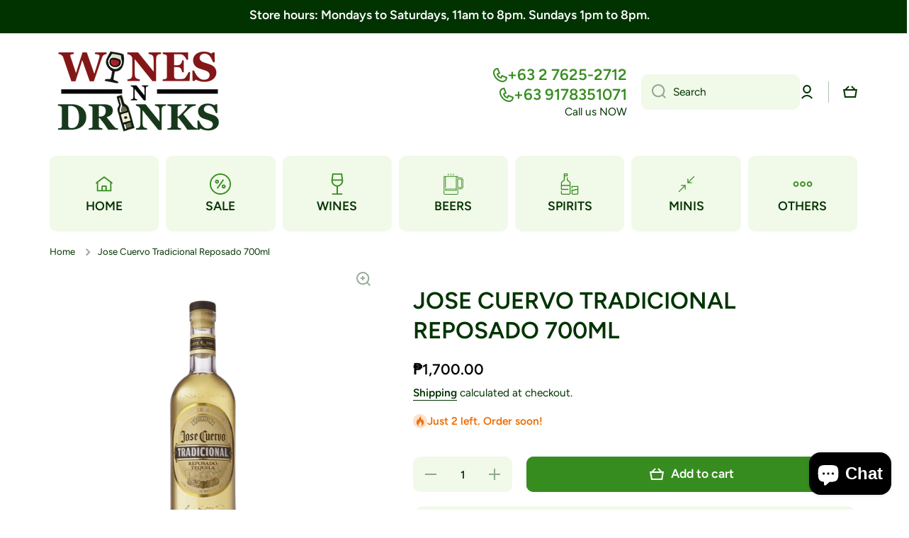

--- FILE ---
content_type: text/html; charset=utf-8
request_url: https://winesndrinks.com/products/jose-cuervo-tradicional-reposado-700ml
body_size: 41827
content:
<!doctype html>
<html class="no-js" lang="en" data-role="main">
  <head>
    <meta charset="utf-8">
    <meta http-equiv="X-UA-Compatible" content="IE=edge">
    <meta name="viewport" content="width=device-width,initial-scale=1">
    <meta name="theme-color" content="">
    <link rel="canonical" href="https://winesndrinks.com/products/jose-cuervo-tradicional-reposado-700ml">
    <link rel="preconnect" href="https://cdn.shopify.com" crossorigin><link rel="icon" type="image/png" href="//winesndrinks.com/cdn/shop/files/favicon_32x32.png?v=1746582696"><link rel="preconnect" href="https://fonts.shopifycdn.com" crossorigin><title>
      Jose Cuervo Tradicional Reposado 700ml - Wines N Drinks
</title>

    
      <meta name="description" content="Buy Jose Cuervo Tradicional Reposado 700ml for only ₱1,700.00 at Wines N Drinks!">
    

    

<meta property="og:site_name" content="Wines N Drinks">
<meta property="og:url" content="https://winesndrinks.com/products/jose-cuervo-tradicional-reposado-700ml">
<meta property="og:title" content="Jose Cuervo Tradicional Reposado 700ml - Wines N Drinks">
<meta property="og:type" content="product">
<meta property="og:description" content="Buy Jose Cuervo Tradicional Reposado 700ml for only ₱1,700.00 at Wines N Drinks!"><meta property="og:image" content="http://winesndrinks.com/cdn/shop/files/jose-cuervo-tradicional-reposado-700ml-9638812.webp?v=1754216423">
  <meta property="og:image:secure_url" content="https://winesndrinks.com/cdn/shop/files/jose-cuervo-tradicional-reposado-700ml-9638812.webp?v=1754216423">
  <meta property="og:image:width" content="1024">
  <meta property="og:image:height" content="1024"><meta property="og:price:amount" content="1,700.00">
  <meta property="og:price:currency" content="PHP"><meta name="twitter:card" content="summary_large_image">
<meta name="twitter:title" content="Jose Cuervo Tradicional Reposado 700ml - Wines N Drinks">
<meta name="twitter:description" content="Buy Jose Cuervo Tradicional Reposado 700ml for only ₱1,700.00 at Wines N Drinks!">

    <script src="//winesndrinks.com/cdn/shop/t/11/assets/constants.js?v=1832805774682096231754219152" defer="defer"></script>
    <script src="//winesndrinks.com/cdn/shop/t/11/assets/pubsub.js?v=166013515178224598561754219179" defer="defer"></script>
    <script src="//winesndrinks.com/cdn/shop/t/11/assets/global.js?v=162579116063845624121754219165" defer="defer"></script>
    
    <script>window.performance && window.performance.mark && window.performance.mark('shopify.content_for_header.start');</script><meta name="google-site-verification" content="bLO5CfSt0VUImvfVf1YiNjEyrk3W317o_IcNXgG15ao">
<meta name="facebook-domain-verification" content="b6j0dexsehhuoarg5zrb0gwfrii2oc">
<meta name="facebook-domain-verification" content="0yr1tyb7oe9a1v2h778pa17pcjzl1c">
<meta id="shopify-digital-wallet" name="shopify-digital-wallet" content="/27262517361/digital_wallets/dialog">
<link rel="alternate" type="application/json+oembed" href="https://winesndrinks.com/products/jose-cuervo-tradicional-reposado-700ml.oembed">
<script async="async" src="/checkouts/internal/preloads.js?locale=en-PH"></script>
<script id="shopify-features" type="application/json">{"accessToken":"df6d204efab7915650a9aa9b2e245c50","betas":["rich-media-storefront-analytics"],"domain":"winesndrinks.com","predictiveSearch":true,"shopId":27262517361,"locale":"en"}</script>
<script>var Shopify = Shopify || {};
Shopify.shop = "cheersfordrinks.myshopify.com";
Shopify.locale = "en";
Shopify.currency = {"active":"PHP","rate":"1.0"};
Shopify.country = "PH";
Shopify.theme = {"name":"minified Updated Minion with edits","id":152727945467,"schema_name":"Minion","schema_version":"3.1.0","theme_store_id":1571,"role":"main"};
Shopify.theme.handle = "null";
Shopify.theme.style = {"id":null,"handle":null};
Shopify.cdnHost = "winesndrinks.com/cdn";
Shopify.routes = Shopify.routes || {};
Shopify.routes.root = "/";</script>
<script type="module">!function(o){(o.Shopify=o.Shopify||{}).modules=!0}(window);</script>
<script>!function(o){function n(){var o=[];function n(){o.push(Array.prototype.slice.apply(arguments))}return n.q=o,n}var t=o.Shopify=o.Shopify||{};t.loadFeatures=n(),t.autoloadFeatures=n()}(window);</script>
<script id="shop-js-analytics" type="application/json">{"pageType":"product"}</script>
<script defer="defer" async type="module" src="//winesndrinks.com/cdn/shopifycloud/shop-js/modules/v2/client.init-shop-cart-sync_BT-GjEfc.en.esm.js"></script>
<script defer="defer" async type="module" src="//winesndrinks.com/cdn/shopifycloud/shop-js/modules/v2/chunk.common_D58fp_Oc.esm.js"></script>
<script defer="defer" async type="module" src="//winesndrinks.com/cdn/shopifycloud/shop-js/modules/v2/chunk.modal_xMitdFEc.esm.js"></script>
<script type="module">
  await import("//winesndrinks.com/cdn/shopifycloud/shop-js/modules/v2/client.init-shop-cart-sync_BT-GjEfc.en.esm.js");
await import("//winesndrinks.com/cdn/shopifycloud/shop-js/modules/v2/chunk.common_D58fp_Oc.esm.js");
await import("//winesndrinks.com/cdn/shopifycloud/shop-js/modules/v2/chunk.modal_xMitdFEc.esm.js");

  window.Shopify.SignInWithShop?.initShopCartSync?.({"fedCMEnabled":true,"windoidEnabled":true});

</script>
<script id="__st">var __st={"a":27262517361,"offset":28800,"reqid":"08cebe97-1257-4fe8-bd16-44c92f5724a9-1769177779","pageurl":"winesndrinks.com\/products\/jose-cuervo-tradicional-reposado-700ml","u":"bc17e6b403a1","p":"product","rtyp":"product","rid":8098190557435};</script>
<script>window.ShopifyPaypalV4VisibilityTracking = true;</script>
<script id="captcha-bootstrap">!function(){'use strict';const t='contact',e='account',n='new_comment',o=[[t,t],['blogs',n],['comments',n],[t,'customer']],c=[[e,'customer_login'],[e,'guest_login'],[e,'recover_customer_password'],[e,'create_customer']],r=t=>t.map((([t,e])=>`form[action*='/${t}']:not([data-nocaptcha='true']) input[name='form_type'][value='${e}']`)).join(','),a=t=>()=>t?[...document.querySelectorAll(t)].map((t=>t.form)):[];function s(){const t=[...o],e=r(t);return a(e)}const i='password',u='form_key',d=['recaptcha-v3-token','g-recaptcha-response','h-captcha-response',i],f=()=>{try{return window.sessionStorage}catch{return}},m='__shopify_v',_=t=>t.elements[u];function p(t,e,n=!1){try{const o=window.sessionStorage,c=JSON.parse(o.getItem(e)),{data:r}=function(t){const{data:e,action:n}=t;return t[m]||n?{data:e,action:n}:{data:t,action:n}}(c);for(const[e,n]of Object.entries(r))t.elements[e]&&(t.elements[e].value=n);n&&o.removeItem(e)}catch(o){console.error('form repopulation failed',{error:o})}}const l='form_type',E='cptcha';function T(t){t.dataset[E]=!0}const w=window,h=w.document,L='Shopify',v='ce_forms',y='captcha';let A=!1;((t,e)=>{const n=(g='f06e6c50-85a8-45c8-87d0-21a2b65856fe',I='https://cdn.shopify.com/shopifycloud/storefront-forms-hcaptcha/ce_storefront_forms_captcha_hcaptcha.v1.5.2.iife.js',D={infoText:'Protected by hCaptcha',privacyText:'Privacy',termsText:'Terms'},(t,e,n)=>{const o=w[L][v],c=o.bindForm;if(c)return c(t,g,e,D).then(n);var r;o.q.push([[t,g,e,D],n]),r=I,A||(h.body.append(Object.assign(h.createElement('script'),{id:'captcha-provider',async:!0,src:r})),A=!0)});var g,I,D;w[L]=w[L]||{},w[L][v]=w[L][v]||{},w[L][v].q=[],w[L][y]=w[L][y]||{},w[L][y].protect=function(t,e){n(t,void 0,e),T(t)},Object.freeze(w[L][y]),function(t,e,n,w,h,L){const[v,y,A,g]=function(t,e,n){const i=e?o:[],u=t?c:[],d=[...i,...u],f=r(d),m=r(i),_=r(d.filter((([t,e])=>n.includes(e))));return[a(f),a(m),a(_),s()]}(w,h,L),I=t=>{const e=t.target;return e instanceof HTMLFormElement?e:e&&e.form},D=t=>v().includes(t);t.addEventListener('submit',(t=>{const e=I(t);if(!e)return;const n=D(e)&&!e.dataset.hcaptchaBound&&!e.dataset.recaptchaBound,o=_(e),c=g().includes(e)&&(!o||!o.value);(n||c)&&t.preventDefault(),c&&!n&&(function(t){try{if(!f())return;!function(t){const e=f();if(!e)return;const n=_(t);if(!n)return;const o=n.value;o&&e.removeItem(o)}(t);const e=Array.from(Array(32),(()=>Math.random().toString(36)[2])).join('');!function(t,e){_(t)||t.append(Object.assign(document.createElement('input'),{type:'hidden',name:u})),t.elements[u].value=e}(t,e),function(t,e){const n=f();if(!n)return;const o=[...t.querySelectorAll(`input[type='${i}']`)].map((({name:t})=>t)),c=[...d,...o],r={};for(const[a,s]of new FormData(t).entries())c.includes(a)||(r[a]=s);n.setItem(e,JSON.stringify({[m]:1,action:t.action,data:r}))}(t,e)}catch(e){console.error('failed to persist form',e)}}(e),e.submit())}));const S=(t,e)=>{t&&!t.dataset[E]&&(n(t,e.some((e=>e===t))),T(t))};for(const o of['focusin','change'])t.addEventListener(o,(t=>{const e=I(t);D(e)&&S(e,y())}));const B=e.get('form_key'),M=e.get(l),P=B&&M;t.addEventListener('DOMContentLoaded',(()=>{const t=y();if(P)for(const e of t)e.elements[l].value===M&&p(e,B);[...new Set([...A(),...v().filter((t=>'true'===t.dataset.shopifyCaptcha))])].forEach((e=>S(e,t)))}))}(h,new URLSearchParams(w.location.search),n,t,e,['guest_login'])})(!0,!0)}();</script>
<script integrity="sha256-4kQ18oKyAcykRKYeNunJcIwy7WH5gtpwJnB7kiuLZ1E=" data-source-attribution="shopify.loadfeatures" defer="defer" src="//winesndrinks.com/cdn/shopifycloud/storefront/assets/storefront/load_feature-a0a9edcb.js" crossorigin="anonymous"></script>
<script data-source-attribution="shopify.dynamic_checkout.dynamic.init">var Shopify=Shopify||{};Shopify.PaymentButton=Shopify.PaymentButton||{isStorefrontPortableWallets:!0,init:function(){window.Shopify.PaymentButton.init=function(){};var t=document.createElement("script");t.src="https://winesndrinks.com/cdn/shopifycloud/portable-wallets/latest/portable-wallets.en.js",t.type="module",document.head.appendChild(t)}};
</script>
<script data-source-attribution="shopify.dynamic_checkout.buyer_consent">
  function portableWalletsHideBuyerConsent(e){var t=document.getElementById("shopify-buyer-consent"),n=document.getElementById("shopify-subscription-policy-button");t&&n&&(t.classList.add("hidden"),t.setAttribute("aria-hidden","true"),n.removeEventListener("click",e))}function portableWalletsShowBuyerConsent(e){var t=document.getElementById("shopify-buyer-consent"),n=document.getElementById("shopify-subscription-policy-button");t&&n&&(t.classList.remove("hidden"),t.removeAttribute("aria-hidden"),n.addEventListener("click",e))}window.Shopify?.PaymentButton&&(window.Shopify.PaymentButton.hideBuyerConsent=portableWalletsHideBuyerConsent,window.Shopify.PaymentButton.showBuyerConsent=portableWalletsShowBuyerConsent);
</script>
<script data-source-attribution="shopify.dynamic_checkout.cart.bootstrap">document.addEventListener("DOMContentLoaded",(function(){function t(){return document.querySelector("shopify-accelerated-checkout-cart, shopify-accelerated-checkout")}if(t())Shopify.PaymentButton.init();else{new MutationObserver((function(e,n){t()&&(Shopify.PaymentButton.init(),n.disconnect())})).observe(document.body,{childList:!0,subtree:!0})}}));
</script>
<script id="sections-script" data-sections="main-product,footer" defer="defer" src="//winesndrinks.com/cdn/shop/t/11/compiled_assets/scripts.js?v=3331"></script>
<script>window.performance && window.performance.mark && window.performance.mark('shopify.content_for_header.end');</script>

    
    <style data-shopify>    
      @font-face {
  font-family: Figtree;
  font-weight: 400;
  font-style: normal;
  font-display: swap;
  src: url("//winesndrinks.com/cdn/fonts/figtree/figtree_n4.3c0838aba1701047e60be6a99a1b0a40ce9b8419.woff2") format("woff2"),
       url("//winesndrinks.com/cdn/fonts/figtree/figtree_n4.c0575d1db21fc3821f17fd6617d3dee552312137.woff") format("woff");
}

@font-face {
  font-family: Figtree;
  font-weight: 600;
  font-style: normal;
  font-display: swap;
  src: url("//winesndrinks.com/cdn/fonts/figtree/figtree_n6.9d1ea52bb49a0a86cfd1b0383d00f83d3fcc14de.woff2") format("woff2"),
       url("//winesndrinks.com/cdn/fonts/figtree/figtree_n6.f0fcdea525a0e47b2ae4ab645832a8e8a96d31d3.woff") format("woff");
}

@font-face {
  font-family: Figtree;
  font-weight: 400;
  font-style: italic;
  font-display: swap;
  src: url("//winesndrinks.com/cdn/fonts/figtree/figtree_i4.89f7a4275c064845c304a4cf8a4a586060656db2.woff2") format("woff2"),
       url("//winesndrinks.com/cdn/fonts/figtree/figtree_i4.6f955aaaafc55a22ffc1f32ecf3756859a5ad3e2.woff") format("woff");
}

      @font-face {
  font-family: Figtree;
  font-weight: 600;
  font-style: italic;
  font-display: swap;
  src: url("//winesndrinks.com/cdn/fonts/figtree/figtree_i6.702baae75738b446cfbed6ac0d60cab7b21e61ba.woff2") format("woff2"),
       url("//winesndrinks.com/cdn/fonts/figtree/figtree_i6.6b8dc40d16c9905d29525156e284509f871ce8f9.woff") format("woff");
}

      @font-face {
  font-family: Figtree;
  font-weight: 600;
  font-style: normal;
  font-display: swap;
  src: url("//winesndrinks.com/cdn/fonts/figtree/figtree_n6.9d1ea52bb49a0a86cfd1b0383d00f83d3fcc14de.woff2") format("woff2"),
       url("//winesndrinks.com/cdn/fonts/figtree/figtree_n6.f0fcdea525a0e47b2ae4ab645832a8e8a96d31d3.woff") format("woff");
}

    
      :root {
    	--duration-short: .2s;
        --duration-medium: .3s;
    	--duration-large: .5s;
    	--animation-bezier: ease;
    	--zoom-animation-bezier: cubic-bezier(.15,.75,.5,1);
    
        --animation-type: cubic-bezier(0, 0, 0.3, 1);
        --animation-time: .5s;

        --product-thumbnail_move-up: 0.35s;
        --product-thumbnail_move-up_type: linear;
        --product-thumbnail-button_opacity_hover: 0.15s;
        --product-thumbnail-button_opacity_over: 0.3s;
        --product-thumbnail-button_opacity_type: linear;
        --product-thumbnail-button_move: 0.35s;
        --product-thumbnail-button_move_type: linear;

        --font-heading-family: Figtree, sans-serif;
        --font-heading-style: normal;
        --font-heading-weight: 600;
    
        --font-body-family: Figtree, sans-serif;
        --font-body-style: normal;
        --font-body-weight: 400;
    	--font-body-bold-weight: 600;
    	--font-button-weight: 600;
    
    	--font-heading-scale: 1.1;
        --font-body-scale: 1.1;
    
        --font-body-size: calc(16px * var(--font-body-scale));
        --font-body-line-height: 130%;
        --font-body2-size: calc(14px * var(--font-body-scale));
        --font-body2-line-height: 130%;
        --font-body3-size: calc(12px * var(--font-body-scale));
        --font-body3-line-height: 130%;
        --font-body4-size: calc(10px * var(--font-body-scale));
        --font-body4-line-height: 130%;

        --color-body-background: #ffffff;
        --color-secondary-background: #f1f9e8;
      	--color-section-background: var(--color-secondary-background);--color-simple-dropdown: #ffffff;
    	--color-vertical-menu-dropdown: #ffffff;

        --color-base:#003300;
    	--color-base-rgb: 0, 51, 0;
        --color-accent:#378c20;
        --color-subheading: var(--color-accent);
        --color-text-link:#f46800;

        --color-price: #000000;
        --color-old-price: #f46800;
        --color-lines-borders: rgba(0, 51, 0, 0.3);
        --color-input-background: #f1f9e8;
        --color-input-text: #003300;
        --color-input-background-active: var(--color-body-background);
        --opacity-icons: 0.4;

    	--mobile-focus-color: rgba(0, 51, 0, 0.04);

    	--shadow: 0px 4px 20px rgba(22, 19, 69, 0.13);
        --card-price-size: calc(16px * var(--font-heading-scale));--auto-text-color-button-light:#ffffff;
    	--auto-text-color-button-dark:var(--color-base);
    	--auto-input-color-active-border-light: rgba(255,255,255,0.3);
    	--auto-input-color-active-border-dark:rgba(var(--color-base-rgb),0.3);--auto-text-color-input-light:#ffffff;
    	--auto-text-color-input-dark:var(--color-input-text);--auto-text-color-accent: #ffffff
   		
;--auto-text-color--with-base-color: #ffffff;--radius: 16px;
    	--radius-input: 10px;
    	--radius-button: 10px;
    	--radius-badge:3px;
    	--radius-checkbox:4px;
        --radius-menu: 10px;

        --color-badge-1:#f46800;--color-badge-1-text: var(--auto-text-color-button-light);--color-badge-2:#378c20;--color-badge-2-text: var(--auto-text-color-button-light);--color-badge-3:#f46800;--color-badge-3-text: var(--auto-text-color-button-light);--color-free-delivery-bar: #f0e8f9;
      
    	--color-error: #d20404;
    
        --form_field-height: 50px;
        
        --page-width: 1500px;
        --page-padding: 19px;
        --page-padding-tablet: 19px;
        --page-padding-phone: 19px;

        --sections-top-spacing:90px;
    	--sections-top-spacing-mobile:80px;
		--sections-top-spacing--medium:70px;
    	--sections-top-spacing--medium-mobile:60px;
		--sections-top-spacing--small:40px;
    	--sections-top-spacing--small-mobile:40px;

        --padding1: 10px;
        --padding2: 20px;
        --padding3: 30px;
        --padding4: 40px;
    	--padding5: 60px;
        --padding-auto: 19px;
      }

      *,
      *::before,
      *::after {
      	box-sizing: border-box;
      }
      html {
        box-sizing: border-box;
        height: 100%;
     	-webkit-tap-highlight-color: transparent;
    	scroll-behavior: smooth;
      }
      body {
        display: grid;
        grid-template-rows: auto auto 1fr auto;
        grid-template-columns: 100%;
        min-height: 100%;
        margin: 0;
        font-size: var(--font-body-size);
        line-height: var(--font-body-line-height);
        color: var(--color-base);
    	background: var(--color-body-background);
        font-family: var(--font-body-family);
        font-style: var(--font-body-style);
        font-weight: var(--font-body-weight);
        -webkit-text-size-adjust: none;
    	text-size-adjust: none;
    	overflow-x: hidden;
      }.btn,
      .btn-color{
        --background: var(--color-accent);--color: var(--auto-text-color-button-light);
    	--fill: var(--auto-text-color-button-light);}.btn--secondary{
        --background: var(--color-base);--color: var(--auto-text-color-button-light);
    	--fill: var(--auto-text-color-button-light);}.btn.checkout-button-color,
      .btn.product-form__submit,
      .btn.btn--add-to-cart{
        --background: #378c20;--color: var(--auto-text-color-button-light);
    	--fill: var(--auto-text-color-button-light);}.btn.btn-quickview-color{
        --background: #f46800;--color: var(--auto-text-color-button-light);
    	--fill: var(--auto-text-color-button-light);}

      
    
    .visually-hidden {
      position: absolute!important;
      overflow: hidden;
      margin: -1px;
      border: 0;
      clip: rect(0 0 0 0);
      word-wrap: normal!important;
    }
    .visually-hidden:not(:focus),
    .visually-hidden:not(:focus-visible){
      width: 1px;
      height: 1px;
      padding: 0;
    }
    .announcement-bar{
      opacity:0;
    }
    .popup-modal{
      display: none;
    }.js img.image-show--fadein{
      opacity:0;
      transition: opacity 1s var(--animation-bezier);
    }
    .js img.image-show--fadein.image-loaded{
      opacity: 1;
    }.product__information b,
    .variants-label,
    table thead th,
    h1,h2,h3,h4,h5,h6,.h1,.h2,.h3,.h4,.h5,.h6{
      text-transform: uppercase;
    }
    .cart-item__heading{
      text-transform: none;
    }</style>

    <link href="//winesndrinks.com/cdn/shop/t/11/assets/base.css?v=45139130569360212371754219097" rel="stylesheet" type="text/css" media="all" />
    
<link rel="preload" as="font" href="//winesndrinks.com/cdn/fonts/figtree/figtree_n4.3c0838aba1701047e60be6a99a1b0a40ce9b8419.woff2" type="font/woff2" crossorigin><link rel="preload" as="font" href="//winesndrinks.com/cdn/fonts/figtree/figtree_n6.9d1ea52bb49a0a86cfd1b0383d00f83d3fcc14de.woff2" type="font/woff2" crossorigin><script>
      document.documentElement.className = document.documentElement.className.replace('no-js', 'js');
      if (Shopify.designMode) {
        document.documentElement.classList.add('shopify-design-mode');
      }
      document.addEventListener("DOMContentLoaded", function(event) {
        document.documentElement.classList.add('dom-loaded');
        setTimeout(function(){document.querySelector('footer').classList.add('footer-loaded')}, 700);
      });
    </script>



    
<script type="application/ld+json">
{
  "@context": "https://schema.org",
  "@type": "Organization",
  "@id": "https://winesndrinks.com/#organization",
  "name": "Grand Metro Wine Center",
  "alternateName": "winesndrinks",
  "url": "https://winesndrinks.com",

  

  "sameAs": [
    "https:\/\/www.facebook.com\/metrovinosvinos",
    "https:\/\/www.facebook.com\/profile.php?id=100057642242021",
    "https:\/\/www.instagram.com\/grandmetrowine",
    "",
    "",
    "",
    "",
    "",
    "",
    ""
  ],

  "department": {
    "@type": "LocalBusiness",
    "name": "Grand Metro Wine Center",
    "description": "Wines N Drinks is the top online wine store in BGC, Makati, Metro Manila—your go-to shop for wine lovers and drink enthusiasts. Fast Delivery",
    "telephone": "02-7625-2712",
    "priceRange": "₱₱",

    "address": {
      "@type": "PostalAddress",
      "streetAddress": "Fiesta Market, Market Market Mall, Mckinley Prkwy., Fort Bonifacio",
      "addressLocality": "Taguig",
      "addressRegion": "Metro Manila",
      "postalCode": "1634",
      "addressCountry": "PH"
    },

    "geo": {
      "@type": "GeoCoordinates",
      "latitude": 14.548821961191555,
      "longitude": 121.0548169362947
    },

    "openingHoursSpecification": [{
      "@type": "OpeningHoursSpecification",
      "dayOfWeek": [
        "Monday","Tuesday","Wednesday","Thursday","Friday","Saturday","Sunday"
      ],
      "opens": "11:00",
      "closes": "20:00"
    }]
  }
}
</script>



<script type="application/ld+json">
{
  "@context": "https://schema.org",
  "@type": "WebSite",
  "@id": "https://winesndrinks.com/#website",
  "name": "Wines N Drinks",
  "url": "https:\/\/winesndrinks.com",
  "potentialAction": {
    "@type": "SearchAction",
    "target": "https://winesndrinks.com/search?q={search_term_string}",
    "query-input": "required name=search_term_string"
  }
}
</script>





<link rel="icon" href="https://cdn.shopify.com/s/files/1/0272/6251/7361/files/favicon.png?v=1746582696" type="image/png" />
<link rel="apple-touch-icon" href="https://cdn.shopify.com/s/files/1/0272/6251/7361/files/favicon.png?v=1746582696" />



<script type="application/ld+json">
{
  "@context": "https://schema.org",
  "@type": "BreadcrumbList",
  "@id": "https://winesndrinks.com/#breadcrumb",
  "itemListElement": [
    {
      "@type": "ListItem",
      "position": 1,
      "name": "Home",
      "item": "https://winesndrinks.com"
    }
    
      
      
      ,{
        "@type": "ListItem",
        "position": 2,
        "name": "New Additions",
        "item": "https://winesndrinks.com/collections/new-additions"
      },
      {
        "@type": "ListItem",
        "position": 3,
        "name": "Jose Cuervo Tradicional Reposado 700ml",
        "item": "https://winesndrinks.com/products/jose-cuervo-tradicional-reposado-700ml"
      }
      
    
  ]
}
</script>

    
  <!-- BEGIN app block: shopify://apps/judge-me-reviews/blocks/judgeme_core/61ccd3b1-a9f2-4160-9fe9-4fec8413e5d8 --><!-- Start of Judge.me Core -->






<link rel="dns-prefetch" href="https://cdnwidget.judge.me">
<link rel="dns-prefetch" href="https://cdn.judge.me">
<link rel="dns-prefetch" href="https://cdn1.judge.me">
<link rel="dns-prefetch" href="https://api.judge.me">

<script data-cfasync='false' class='jdgm-settings-script'>window.jdgmSettings={"pagination":5,"disable_web_reviews":false,"badge_no_review_text":"No reviews","badge_n_reviews_text":"{{ n }} review/reviews","badge_star_color":"#f3b900","hide_badge_preview_if_no_reviews":true,"badge_hide_text":false,"enforce_center_preview_badge":false,"widget_title":"Customer Reviews","widget_open_form_text":"Write a review","widget_close_form_text":"Cancel review","widget_refresh_page_text":"Refresh page","widget_summary_text":"Based on {{ number_of_reviews }} review/reviews","widget_no_review_text":"Be the first to write a review","widget_name_field_text":"Display name","widget_verified_name_field_text":"Verified Name (public)","widget_name_placeholder_text":"Display name","widget_required_field_error_text":"This field is required.","widget_email_field_text":"Email address","widget_verified_email_field_text":"Verified Email (private, can not be edited)","widget_email_placeholder_text":"Your email address","widget_email_field_error_text":"Please enter a valid email address.","widget_rating_field_text":"Rating","widget_review_title_field_text":"Review Title","widget_review_title_placeholder_text":"Give your review a title","widget_review_body_field_text":"Review content","widget_review_body_placeholder_text":"Start writing here...","widget_pictures_field_text":"Picture/Video (optional)","widget_submit_review_text":"Submit Review","widget_submit_verified_review_text":"Submit Verified Review","widget_submit_success_msg_with_auto_publish":"Thank you! Please refresh the page in a few moments to see your review. You can remove or edit your review by logging into \u003ca href='https://judge.me/login' target='_blank' rel='nofollow noopener'\u003eJudge.me\u003c/a\u003e","widget_submit_success_msg_no_auto_publish":"Thank you! Your review will be published as soon as it is approved by the shop admin. You can remove or edit your review by logging into \u003ca href='https://judge.me/login' target='_blank' rel='nofollow noopener'\u003eJudge.me\u003c/a\u003e","widget_show_default_reviews_out_of_total_text":"Showing {{ n_reviews_shown }} out of {{ n_reviews }} reviews.","widget_show_all_link_text":"Show all","widget_show_less_link_text":"Show less","widget_author_said_text":"{{ reviewer_name }} said:","widget_days_text":"{{ n }} days ago","widget_weeks_text":"{{ n }} week/weeks ago","widget_months_text":"{{ n }} month/months ago","widget_years_text":"{{ n }} year/years ago","widget_yesterday_text":"Yesterday","widget_today_text":"Today","widget_replied_text":"\u003e\u003e {{ shop_name }} replied:","widget_read_more_text":"Read more","widget_reviewer_name_as_initial":"","widget_rating_filter_color":"#fbcd0a","widget_rating_filter_see_all_text":"See all reviews","widget_sorting_most_recent_text":"Most Recent","widget_sorting_highest_rating_text":"Highest Rating","widget_sorting_lowest_rating_text":"Lowest Rating","widget_sorting_with_pictures_text":"Only Pictures","widget_sorting_most_helpful_text":"Most Helpful","widget_open_question_form_text":"Ask a question","widget_reviews_subtab_text":"Reviews","widget_questions_subtab_text":"Questions","widget_question_label_text":"Question","widget_answer_label_text":"Answer","widget_question_placeholder_text":"Write your question here","widget_submit_question_text":"Submit Question","widget_question_submit_success_text":"Thank you for your question! We will notify you once it gets answered.","widget_star_color":"#f3b900","verified_badge_text":"Verified","verified_badge_bg_color":"","verified_badge_text_color":"","verified_badge_placement":"left-of-reviewer-name","widget_review_max_height":"","widget_hide_border":false,"widget_social_share":false,"widget_thumb":false,"widget_review_location_show":false,"widget_location_format":"","all_reviews_include_out_of_store_products":true,"all_reviews_out_of_store_text":"(out of store)","all_reviews_pagination":100,"all_reviews_product_name_prefix_text":"about","enable_review_pictures":false,"enable_question_anwser":false,"widget_theme":"default","review_date_format":"mm/dd/yyyy","default_sort_method":"most-recent","widget_product_reviews_subtab_text":"Product Reviews","widget_shop_reviews_subtab_text":"Shop Reviews","widget_other_products_reviews_text":"Reviews for other products","widget_store_reviews_subtab_text":"Store reviews","widget_no_store_reviews_text":"This store hasn't received any reviews yet","widget_web_restriction_product_reviews_text":"This product hasn't received any reviews yet","widget_no_items_text":"No items found","widget_show_more_text":"Show more","widget_write_a_store_review_text":"Write a Store Review","widget_other_languages_heading":"Reviews in Other Languages","widget_translate_review_text":"Translate review to {{ language }}","widget_translating_review_text":"Translating...","widget_show_original_translation_text":"Show original ({{ language }})","widget_translate_review_failed_text":"Review couldn't be translated.","widget_translate_review_retry_text":"Retry","widget_translate_review_try_again_later_text":"Try again later","show_product_url_for_grouped_product":false,"widget_sorting_pictures_first_text":"Pictures First","show_pictures_on_all_rev_page_mobile":false,"show_pictures_on_all_rev_page_desktop":false,"floating_tab_hide_mobile_install_preference":false,"floating_tab_button_name":"★ Reviews","floating_tab_title":"Let customers speak for us","floating_tab_button_color":"","floating_tab_button_background_color":"","floating_tab_url":"","floating_tab_url_enabled":false,"floating_tab_tab_style":"text","all_reviews_text_badge_text":"Customers rate us {{ shop.metafields.judgeme.all_reviews_rating | round: 1 }}/5 based on {{ shop.metafields.judgeme.all_reviews_count }} reviews.","all_reviews_text_badge_text_branded_style":"{{ shop.metafields.judgeme.all_reviews_rating | round: 1 }} out of 5 stars based on {{ shop.metafields.judgeme.all_reviews_count }} reviews","is_all_reviews_text_badge_a_link":false,"show_stars_for_all_reviews_text_badge":false,"all_reviews_text_badge_url":"","all_reviews_text_style":"text","all_reviews_text_color_style":"judgeme_brand_color","all_reviews_text_color":"#108474","all_reviews_text_show_jm_brand":true,"featured_carousel_show_header":false,"featured_carousel_title":"Let customers speak for us","testimonials_carousel_title":"Customers are saying","videos_carousel_title":"Real customer stories","cards_carousel_title":"Customers are saying","featured_carousel_count_text":"from {{ n }} reviews","featured_carousel_add_link_to_all_reviews_page":false,"featured_carousel_url":"","featured_carousel_show_images":true,"featured_carousel_autoslide_interval":5,"featured_carousel_arrows_on_the_sides":false,"featured_carousel_height":250,"featured_carousel_width":80,"featured_carousel_image_size":0,"featured_carousel_image_height":250,"featured_carousel_arrow_color":"#eeeeee","verified_count_badge_style":"vintage","verified_count_badge_orientation":"horizontal","verified_count_badge_color_style":"judgeme_brand_color","verified_count_badge_color":"#108474","is_verified_count_badge_a_link":false,"verified_count_badge_url":"","verified_count_badge_show_jm_brand":true,"widget_rating_preset_default":5,"widget_first_sub_tab":"product-reviews","widget_show_histogram":true,"widget_histogram_use_custom_color":false,"widget_pagination_use_custom_color":false,"widget_star_use_custom_color":true,"widget_verified_badge_use_custom_color":false,"widget_write_review_use_custom_color":false,"picture_reminder_submit_button":"Upload Pictures","enable_review_videos":false,"mute_video_by_default":false,"widget_sorting_videos_first_text":"Videos First","widget_review_pending_text":"Pending","featured_carousel_items_for_large_screen":3,"social_share_options_order":"Facebook,Twitter","remove_microdata_snippet":true,"disable_json_ld":false,"enable_json_ld_products":false,"preview_badge_show_question_text":false,"preview_badge_no_question_text":"No questions","preview_badge_n_question_text":"{{ number_of_questions }} question/questions","qa_badge_show_icon":false,"qa_badge_position":"same-row","remove_judgeme_branding":false,"widget_add_search_bar":false,"widget_search_bar_placeholder":"Search","widget_sorting_verified_only_text":"Verified only","featured_carousel_theme":"default","featured_carousel_show_rating":true,"featured_carousel_show_title":true,"featured_carousel_show_body":true,"featured_carousel_show_date":false,"featured_carousel_show_reviewer":true,"featured_carousel_show_product":false,"featured_carousel_header_background_color":"#108474","featured_carousel_header_text_color":"#ffffff","featured_carousel_name_product_separator":"reviewed","featured_carousel_full_star_background":"#108474","featured_carousel_empty_star_background":"#dadada","featured_carousel_vertical_theme_background":"#f9fafb","featured_carousel_verified_badge_enable":false,"featured_carousel_verified_badge_color":"#108474","featured_carousel_border_style":"round","featured_carousel_review_line_length_limit":3,"featured_carousel_more_reviews_button_text":"Read more reviews","featured_carousel_view_product_button_text":"View product","all_reviews_page_load_reviews_on":"scroll","all_reviews_page_load_more_text":"Load More Reviews","disable_fb_tab_reviews":false,"enable_ajax_cdn_cache":false,"widget_public_name_text":"displayed publicly like","default_reviewer_name":"John Smith","default_reviewer_name_has_non_latin":true,"widget_reviewer_anonymous":"Anonymous","medals_widget_title":"Judge.me Review Medals","medals_widget_background_color":"#f9fafb","medals_widget_position":"footer_all_pages","medals_widget_border_color":"#f9fafb","medals_widget_verified_text_position":"left","medals_widget_use_monochromatic_version":false,"medals_widget_elements_color":"#108474","show_reviewer_avatar":true,"widget_invalid_yt_video_url_error_text":"Not a YouTube video URL","widget_max_length_field_error_text":"Please enter no more than {0} characters.","widget_show_country_flag":false,"widget_show_collected_via_shop_app":true,"widget_verified_by_shop_badge_style":"light","widget_verified_by_shop_text":"Verified by Shop","widget_show_photo_gallery":false,"widget_load_with_code_splitting":true,"widget_ugc_install_preference":false,"widget_ugc_title":"Made by us, Shared by you","widget_ugc_subtitle":"Tag us to see your picture featured in our page","widget_ugc_arrows_color":"#ffffff","widget_ugc_primary_button_text":"Buy Now","widget_ugc_primary_button_background_color":"#108474","widget_ugc_primary_button_text_color":"#ffffff","widget_ugc_primary_button_border_width":"0","widget_ugc_primary_button_border_style":"none","widget_ugc_primary_button_border_color":"#108474","widget_ugc_primary_button_border_radius":"25","widget_ugc_secondary_button_text":"Load More","widget_ugc_secondary_button_background_color":"#ffffff","widget_ugc_secondary_button_text_color":"#108474","widget_ugc_secondary_button_border_width":"2","widget_ugc_secondary_button_border_style":"solid","widget_ugc_secondary_button_border_color":"#108474","widget_ugc_secondary_button_border_radius":"25","widget_ugc_reviews_button_text":"View Reviews","widget_ugc_reviews_button_background_color":"#ffffff","widget_ugc_reviews_button_text_color":"#108474","widget_ugc_reviews_button_border_width":"2","widget_ugc_reviews_button_border_style":"solid","widget_ugc_reviews_button_border_color":"#108474","widget_ugc_reviews_button_border_radius":"25","widget_ugc_reviews_button_link_to":"judgeme-reviews-page","widget_ugc_show_post_date":true,"widget_ugc_max_width":"800","widget_rating_metafield_value_type":true,"widget_primary_color":"#108474","widget_enable_secondary_color":false,"widget_secondary_color":"#edf5f5","widget_summary_average_rating_text":"{{ average_rating }} out of 5","widget_media_grid_title":"Customer photos \u0026 videos","widget_media_grid_see_more_text":"See more","widget_round_style":false,"widget_show_product_medals":true,"widget_verified_by_judgeme_text":"Verified by Judge.me","widget_show_store_medals":true,"widget_verified_by_judgeme_text_in_store_medals":"Verified by Judge.me","widget_media_field_exceed_quantity_message":"Sorry, we can only accept {{ max_media }} for one review.","widget_media_field_exceed_limit_message":"{{ file_name }} is too large, please select a {{ media_type }} less than {{ size_limit }}MB.","widget_review_submitted_text":"Review Submitted!","widget_question_submitted_text":"Question Submitted!","widget_close_form_text_question":"Cancel","widget_write_your_answer_here_text":"Write your answer here","widget_enabled_branded_link":true,"widget_show_collected_by_judgeme":true,"widget_reviewer_name_color":"","widget_write_review_text_color":"","widget_write_review_bg_color":"","widget_collected_by_judgeme_text":"collected by Judge.me","widget_pagination_type":"standard","widget_load_more_text":"Load More","widget_load_more_color":"#108474","widget_full_review_text":"Full Review","widget_read_more_reviews_text":"Read More Reviews","widget_read_questions_text":"Read Questions","widget_questions_and_answers_text":"Questions \u0026 Answers","widget_verified_by_text":"Verified by","widget_verified_text":"Verified","widget_number_of_reviews_text":"{{ number_of_reviews }} reviews","widget_back_button_text":"Back","widget_next_button_text":"Next","widget_custom_forms_filter_button":"Filters","custom_forms_style":"vertical","widget_show_review_information":false,"how_reviews_are_collected":"How reviews are collected?","widget_show_review_keywords":false,"widget_gdpr_statement":"How we use your data: We'll only contact you about the review you left, and only if necessary. By submitting your review, you agree to Judge.me's \u003ca href='https://judge.me/terms' target='_blank' rel='nofollow noopener'\u003eterms\u003c/a\u003e, \u003ca href='https://judge.me/privacy' target='_blank' rel='nofollow noopener'\u003eprivacy\u003c/a\u003e and \u003ca href='https://judge.me/content-policy' target='_blank' rel='nofollow noopener'\u003econtent\u003c/a\u003e policies.","widget_multilingual_sorting_enabled":false,"widget_translate_review_content_enabled":false,"widget_translate_review_content_method":"manual","popup_widget_review_selection":"automatically_with_pictures","popup_widget_round_border_style":true,"popup_widget_show_title":true,"popup_widget_show_body":true,"popup_widget_show_reviewer":false,"popup_widget_show_product":true,"popup_widget_show_pictures":true,"popup_widget_use_review_picture":true,"popup_widget_show_on_home_page":true,"popup_widget_show_on_product_page":true,"popup_widget_show_on_collection_page":true,"popup_widget_show_on_cart_page":true,"popup_widget_position":"bottom_left","popup_widget_first_review_delay":5,"popup_widget_duration":5,"popup_widget_interval":5,"popup_widget_review_count":5,"popup_widget_hide_on_mobile":true,"review_snippet_widget_round_border_style":true,"review_snippet_widget_card_color":"#FFFFFF","review_snippet_widget_slider_arrows_background_color":"#FFFFFF","review_snippet_widget_slider_arrows_color":"#000000","review_snippet_widget_star_color":"#108474","show_product_variant":false,"all_reviews_product_variant_label_text":"Variant: ","widget_show_verified_branding":false,"widget_ai_summary_title":"Customers say","widget_ai_summary_disclaimer":"AI-powered review summary based on recent customer reviews","widget_show_ai_summary":false,"widget_show_ai_summary_bg":false,"widget_show_review_title_input":false,"redirect_reviewers_invited_via_email":"review_widget","request_store_review_after_product_review":false,"request_review_other_products_in_order":false,"review_form_color_scheme":"default","review_form_corner_style":"square","review_form_star_color":{},"review_form_text_color":"#333333","review_form_background_color":"#ffffff","review_form_field_background_color":"#fafafa","review_form_button_color":{},"review_form_button_text_color":"#ffffff","review_form_modal_overlay_color":"#000000","review_content_screen_title_text":"How would you rate this product?","review_content_introduction_text":"We would love it if you would share a bit about your experience.","store_review_form_title_text":"How would you rate this store?","store_review_form_introduction_text":"We would love it if you would share a bit about your experience.","show_review_guidance_text":true,"one_star_review_guidance_text":"Poor","five_star_review_guidance_text":"Great","customer_information_screen_title_text":"About you","customer_information_introduction_text":"Please tell us more about you.","custom_questions_screen_title_text":"Your experience in more detail","custom_questions_introduction_text":"Here are a few questions to help us understand more about your experience.","review_submitted_screen_title_text":"Thanks for your review!","review_submitted_screen_thank_you_text":"We are processing it and it will appear on the store soon.","review_submitted_screen_email_verification_text":"Please confirm your email by clicking the link we just sent you. This helps us keep reviews authentic.","review_submitted_request_store_review_text":"Would you like to share your experience of shopping with us?","review_submitted_review_other_products_text":"Would you like to review these products?","store_review_screen_title_text":"Would you like to share your experience of shopping with us?","store_review_introduction_text":"We value your feedback and use it to improve. Please share any thoughts or suggestions you have.","reviewer_media_screen_title_picture_text":"Share a picture","reviewer_media_introduction_picture_text":"Upload a photo to support your review.","reviewer_media_screen_title_video_text":"Share a video","reviewer_media_introduction_video_text":"Upload a video to support your review.","reviewer_media_screen_title_picture_or_video_text":"Share a picture or video","reviewer_media_introduction_picture_or_video_text":"Upload a photo or video to support your review.","reviewer_media_youtube_url_text":"Paste your Youtube URL here","advanced_settings_next_step_button_text":"Next","advanced_settings_close_review_button_text":"Close","modal_write_review_flow":true,"write_review_flow_required_text":"Required","write_review_flow_privacy_message_text":"We respect your privacy.","write_review_flow_anonymous_text":"Post review as anonymous","write_review_flow_visibility_text":"This won't be visible to other customers.","write_review_flow_multiple_selection_help_text":"Select as many as you like","write_review_flow_single_selection_help_text":"Select one option","write_review_flow_required_field_error_text":"This field is required","write_review_flow_invalid_email_error_text":"Please enter a valid email address","write_review_flow_max_length_error_text":"Max. {{ max_length }} characters.","write_review_flow_media_upload_text":"\u003cb\u003eClick to upload\u003c/b\u003e or drag and drop","write_review_flow_gdpr_statement":"We'll only contact you about your review if necessary. By submitting your review, you agree to our \u003ca href='https://judge.me/terms' target='_blank' rel='nofollow noopener'\u003eterms and conditions\u003c/a\u003e and \u003ca href='https://judge.me/privacy' target='_blank' rel='nofollow noopener'\u003eprivacy policy\u003c/a\u003e.","rating_only_reviews_enabled":true,"show_negative_reviews_help_screen":false,"new_review_flow_help_screen_rating_threshold":3,"negative_review_resolution_screen_title_text":"Tell us more","negative_review_resolution_text":"Your experience matters to us. If there were issues with your purchase, we're here to help. Feel free to reach out to us, we'd love the opportunity to make things right.","negative_review_resolution_button_text":"Contact us","negative_review_resolution_proceed_with_review_text":"Leave a review","negative_review_resolution_subject":"Issue with purchase from {{ shop_name }}.{{ order_name }}","preview_badge_collection_page_install_status":false,"widget_review_custom_css":"","preview_badge_custom_css":"","preview_badge_stars_count":"5-stars","featured_carousel_custom_css":"","floating_tab_custom_css":"","all_reviews_widget_custom_css":"","medals_widget_custom_css":"","verified_badge_custom_css":"","all_reviews_text_custom_css":"","transparency_badges_collected_via_store_invite":false,"transparency_badges_from_another_provider":false,"transparency_badges_collected_from_store_visitor":false,"transparency_badges_collected_by_verified_review_provider":false,"transparency_badges_earned_reward":false,"transparency_badges_collected_via_store_invite_text":"Review collected via store invitation","transparency_badges_from_another_provider_text":"Review collected from another provider","transparency_badges_collected_from_store_visitor_text":"Review collected from a store visitor","transparency_badges_written_in_google_text":"Review written in Google","transparency_badges_written_in_etsy_text":"Review written in Etsy","transparency_badges_written_in_shop_app_text":"Review written in Shop App","transparency_badges_earned_reward_text":"Review earned a reward for future purchase","product_review_widget_per_page":10,"widget_store_review_label_text":"Review about the store","checkout_comment_extension_title_on_product_page":"Customer Comments","checkout_comment_extension_num_latest_comment_show":5,"checkout_comment_extension_format":"name_and_timestamp","checkout_comment_customer_name":"last_initial","checkout_comment_comment_notification":true,"preview_badge_collection_page_install_preference":true,"preview_badge_home_page_install_preference":true,"preview_badge_product_page_install_preference":true,"review_widget_install_preference":"","review_carousel_install_preference":true,"floating_reviews_tab_install_preference":"none","verified_reviews_count_badge_install_preference":false,"all_reviews_text_install_preference":false,"review_widget_best_location":true,"judgeme_medals_install_preference":false,"review_widget_revamp_enabled":false,"review_widget_qna_enabled":false,"review_widget_header_theme":"minimal","review_widget_widget_title_enabled":true,"review_widget_header_text_size":"medium","review_widget_header_text_weight":"regular","review_widget_average_rating_style":"compact","review_widget_bar_chart_enabled":true,"review_widget_bar_chart_type":"numbers","review_widget_bar_chart_style":"standard","review_widget_expanded_media_gallery_enabled":false,"review_widget_reviews_section_theme":"standard","review_widget_image_style":"thumbnails","review_widget_review_image_ratio":"square","review_widget_stars_size":"medium","review_widget_verified_badge":"standard_text","review_widget_review_title_text_size":"medium","review_widget_review_text_size":"medium","review_widget_review_text_length":"medium","review_widget_number_of_columns_desktop":3,"review_widget_carousel_transition_speed":5,"review_widget_custom_questions_answers_display":"always","review_widget_button_text_color":"#FFFFFF","review_widget_text_color":"#000000","review_widget_lighter_text_color":"#7B7B7B","review_widget_corner_styling":"soft","review_widget_review_word_singular":"review","review_widget_review_word_plural":"reviews","review_widget_voting_label":"Helpful?","review_widget_shop_reply_label":"Reply from {{ shop_name }}:","review_widget_filters_title":"Filters","qna_widget_question_word_singular":"Question","qna_widget_question_word_plural":"Questions","qna_widget_answer_reply_label":"Answer from {{ answerer_name }}:","qna_content_screen_title_text":"Ask a question about this product","qna_widget_question_required_field_error_text":"Please enter your question.","qna_widget_flow_gdpr_statement":"We'll only contact you about your question if necessary. By submitting your question, you agree to our \u003ca href='https://judge.me/terms' target='_blank' rel='nofollow noopener'\u003eterms and conditions\u003c/a\u003e and \u003ca href='https://judge.me/privacy' target='_blank' rel='nofollow noopener'\u003eprivacy policy\u003c/a\u003e.","qna_widget_question_submitted_text":"Thanks for your question!","qna_widget_close_form_text_question":"Close","qna_widget_question_submit_success_text":"We’ll notify you by email when your question is answered.","all_reviews_widget_v2025_enabled":false,"all_reviews_widget_v2025_header_theme":"default","all_reviews_widget_v2025_widget_title_enabled":true,"all_reviews_widget_v2025_header_text_size":"medium","all_reviews_widget_v2025_header_text_weight":"regular","all_reviews_widget_v2025_average_rating_style":"compact","all_reviews_widget_v2025_bar_chart_enabled":true,"all_reviews_widget_v2025_bar_chart_type":"numbers","all_reviews_widget_v2025_bar_chart_style":"standard","all_reviews_widget_v2025_expanded_media_gallery_enabled":false,"all_reviews_widget_v2025_show_store_medals":true,"all_reviews_widget_v2025_show_photo_gallery":true,"all_reviews_widget_v2025_show_review_keywords":false,"all_reviews_widget_v2025_show_ai_summary":false,"all_reviews_widget_v2025_show_ai_summary_bg":false,"all_reviews_widget_v2025_add_search_bar":false,"all_reviews_widget_v2025_default_sort_method":"most-recent","all_reviews_widget_v2025_reviews_per_page":10,"all_reviews_widget_v2025_reviews_section_theme":"default","all_reviews_widget_v2025_image_style":"thumbnails","all_reviews_widget_v2025_review_image_ratio":"square","all_reviews_widget_v2025_stars_size":"medium","all_reviews_widget_v2025_verified_badge":"bold_badge","all_reviews_widget_v2025_review_title_text_size":"medium","all_reviews_widget_v2025_review_text_size":"medium","all_reviews_widget_v2025_review_text_length":"medium","all_reviews_widget_v2025_number_of_columns_desktop":3,"all_reviews_widget_v2025_carousel_transition_speed":5,"all_reviews_widget_v2025_custom_questions_answers_display":"always","all_reviews_widget_v2025_show_product_variant":false,"all_reviews_widget_v2025_show_reviewer_avatar":true,"all_reviews_widget_v2025_reviewer_name_as_initial":"","all_reviews_widget_v2025_review_location_show":false,"all_reviews_widget_v2025_location_format":"","all_reviews_widget_v2025_show_country_flag":false,"all_reviews_widget_v2025_verified_by_shop_badge_style":"light","all_reviews_widget_v2025_social_share":false,"all_reviews_widget_v2025_social_share_options_order":"Facebook,Twitter,LinkedIn,Pinterest","all_reviews_widget_v2025_pagination_type":"standard","all_reviews_widget_v2025_button_text_color":"#FFFFFF","all_reviews_widget_v2025_text_color":"#000000","all_reviews_widget_v2025_lighter_text_color":"#7B7B7B","all_reviews_widget_v2025_corner_styling":"soft","all_reviews_widget_v2025_title":"Customer reviews","all_reviews_widget_v2025_ai_summary_title":"Customers say about this store","all_reviews_widget_v2025_no_review_text":"Be the first to write a review","platform":"shopify","branding_url":"https://app.judge.me/reviews","branding_text":"Powered by Judge.me","locale":"en","reply_name":"Wines N Drinks","widget_version":"3.0","footer":true,"autopublish":false,"review_dates":true,"enable_custom_form":false,"shop_use_review_site":false,"shop_locale":"en","enable_multi_locales_translations":true,"show_review_title_input":false,"review_verification_email_status":"always","can_be_branded":true,"reply_name_text":"Wines N Drinks"};</script> <style class='jdgm-settings-style'>.jdgm-xx{left:0}:root{--jdgm-primary-color: #108474;--jdgm-secondary-color: rgba(16,132,116,0.1);--jdgm-star-color: #f3b900;--jdgm-write-review-text-color: white;--jdgm-write-review-bg-color: #108474;--jdgm-paginate-color: #108474;--jdgm-border-radius: 0;--jdgm-reviewer-name-color: #108474}.jdgm-histogram__bar-content{background-color:#108474}.jdgm-rev[data-verified-buyer=true] .jdgm-rev__icon.jdgm-rev__icon:after,.jdgm-rev__buyer-badge.jdgm-rev__buyer-badge{color:white;background-color:#108474}.jdgm-review-widget--small .jdgm-gallery.jdgm-gallery .jdgm-gallery__thumbnail-link:nth-child(8) .jdgm-gallery__thumbnail-wrapper.jdgm-gallery__thumbnail-wrapper:before{content:"See more"}@media only screen and (min-width: 768px){.jdgm-gallery.jdgm-gallery .jdgm-gallery__thumbnail-link:nth-child(8) .jdgm-gallery__thumbnail-wrapper.jdgm-gallery__thumbnail-wrapper:before{content:"See more"}}.jdgm-preview-badge .jdgm-star.jdgm-star{color:#f3b900}.jdgm-prev-badge[data-average-rating='0.00']{display:none !important}.jdgm-author-all-initials{display:none !important}.jdgm-author-last-initial{display:none !important}.jdgm-rev-widg__title{visibility:hidden}.jdgm-rev-widg__summary-text{visibility:hidden}.jdgm-prev-badge__text{visibility:hidden}.jdgm-rev__prod-link-prefix:before{content:'about'}.jdgm-rev__variant-label:before{content:'Variant: '}.jdgm-rev__out-of-store-text:before{content:'(out of store)'}@media only screen and (min-width: 768px){.jdgm-rev__pics .jdgm-rev_all-rev-page-picture-separator,.jdgm-rev__pics .jdgm-rev__product-picture{display:none}}@media only screen and (max-width: 768px){.jdgm-rev__pics .jdgm-rev_all-rev-page-picture-separator,.jdgm-rev__pics .jdgm-rev__product-picture{display:none}}.jdgm-verified-count-badget[data-from-snippet="true"]{display:none !important}.jdgm-all-reviews-text[data-from-snippet="true"]{display:none !important}.jdgm-medals-section[data-from-snippet="true"]{display:none !important}.jdgm-ugc-media-wrapper[data-from-snippet="true"]{display:none !important}.jdgm-rev__transparency-badge[data-badge-type="review_collected_via_store_invitation"]{display:none !important}.jdgm-rev__transparency-badge[data-badge-type="review_collected_from_another_provider"]{display:none !important}.jdgm-rev__transparency-badge[data-badge-type="review_collected_from_store_visitor"]{display:none !important}.jdgm-rev__transparency-badge[data-badge-type="review_written_in_etsy"]{display:none !important}.jdgm-rev__transparency-badge[data-badge-type="review_written_in_google_business"]{display:none !important}.jdgm-rev__transparency-badge[data-badge-type="review_written_in_shop_app"]{display:none !important}.jdgm-rev__transparency-badge[data-badge-type="review_earned_for_future_purchase"]{display:none !important}.jdgm-review-snippet-widget .jdgm-rev-snippet-widget__cards-container .jdgm-rev-snippet-card{border-radius:8px;background:#fff}.jdgm-review-snippet-widget .jdgm-rev-snippet-widget__cards-container .jdgm-rev-snippet-card__rev-rating .jdgm-star{color:#108474}.jdgm-review-snippet-widget .jdgm-rev-snippet-widget__prev-btn,.jdgm-review-snippet-widget .jdgm-rev-snippet-widget__next-btn{border-radius:50%;background:#fff}.jdgm-review-snippet-widget .jdgm-rev-snippet-widget__prev-btn>svg,.jdgm-review-snippet-widget .jdgm-rev-snippet-widget__next-btn>svg{fill:#000}.jdgm-full-rev-modal.rev-snippet-widget .jm-mfp-container .jm-mfp-content,.jdgm-full-rev-modal.rev-snippet-widget .jm-mfp-container .jdgm-full-rev__icon,.jdgm-full-rev-modal.rev-snippet-widget .jm-mfp-container .jdgm-full-rev__pic-img,.jdgm-full-rev-modal.rev-snippet-widget .jm-mfp-container .jdgm-full-rev__reply{border-radius:8px}.jdgm-full-rev-modal.rev-snippet-widget .jm-mfp-container .jdgm-full-rev[data-verified-buyer="true"] .jdgm-full-rev__icon::after{border-radius:8px}.jdgm-full-rev-modal.rev-snippet-widget .jm-mfp-container .jdgm-full-rev .jdgm-rev__buyer-badge{border-radius:calc( 8px / 2 )}.jdgm-full-rev-modal.rev-snippet-widget .jm-mfp-container .jdgm-full-rev .jdgm-full-rev__replier::before{content:'Wines N Drinks'}.jdgm-full-rev-modal.rev-snippet-widget .jm-mfp-container .jdgm-full-rev .jdgm-full-rev__product-button{border-radius:calc( 8px * 6 )}
</style> <style class='jdgm-settings-style'></style>

  
  
  
  <style class='jdgm-miracle-styles'>
  @-webkit-keyframes jdgm-spin{0%{-webkit-transform:rotate(0deg);-ms-transform:rotate(0deg);transform:rotate(0deg)}100%{-webkit-transform:rotate(359deg);-ms-transform:rotate(359deg);transform:rotate(359deg)}}@keyframes jdgm-spin{0%{-webkit-transform:rotate(0deg);-ms-transform:rotate(0deg);transform:rotate(0deg)}100%{-webkit-transform:rotate(359deg);-ms-transform:rotate(359deg);transform:rotate(359deg)}}@font-face{font-family:'JudgemeStar';src:url("[data-uri]") format("woff");font-weight:normal;font-style:normal}.jdgm-star{font-family:'JudgemeStar';display:inline !important;text-decoration:none !important;padding:0 4px 0 0 !important;margin:0 !important;font-weight:bold;opacity:1;-webkit-font-smoothing:antialiased;-moz-osx-font-smoothing:grayscale}.jdgm-star:hover{opacity:1}.jdgm-star:last-of-type{padding:0 !important}.jdgm-star.jdgm--on:before{content:"\e000"}.jdgm-star.jdgm--off:before{content:"\e001"}.jdgm-star.jdgm--half:before{content:"\e002"}.jdgm-widget *{margin:0;line-height:1.4;-webkit-box-sizing:border-box;-moz-box-sizing:border-box;box-sizing:border-box;-webkit-overflow-scrolling:touch}.jdgm-hidden{display:none !important;visibility:hidden !important}.jdgm-temp-hidden{display:none}.jdgm-spinner{width:40px;height:40px;margin:auto;border-radius:50%;border-top:2px solid #eee;border-right:2px solid #eee;border-bottom:2px solid #eee;border-left:2px solid #ccc;-webkit-animation:jdgm-spin 0.8s infinite linear;animation:jdgm-spin 0.8s infinite linear}.jdgm-prev-badge{display:block !important}

</style>


  
  
   


<script data-cfasync='false' class='jdgm-script'>
!function(e){window.jdgm=window.jdgm||{},jdgm.CDN_HOST="https://cdnwidget.judge.me/",jdgm.CDN_HOST_ALT="https://cdn2.judge.me/cdn/widget_frontend/",jdgm.API_HOST="https://api.judge.me/",jdgm.CDN_BASE_URL="https://cdn.shopify.com/extensions/019beb2a-7cf9-7238-9765-11a892117c03/judgeme-extensions-316/assets/",
jdgm.docReady=function(d){(e.attachEvent?"complete"===e.readyState:"loading"!==e.readyState)?
setTimeout(d,0):e.addEventListener("DOMContentLoaded",d)},jdgm.loadCSS=function(d,t,o,a){
!o&&jdgm.loadCSS.requestedUrls.indexOf(d)>=0||(jdgm.loadCSS.requestedUrls.push(d),
(a=e.createElement("link")).rel="stylesheet",a.class="jdgm-stylesheet",a.media="nope!",
a.href=d,a.onload=function(){this.media="all",t&&setTimeout(t)},e.body.appendChild(a))},
jdgm.loadCSS.requestedUrls=[],jdgm.loadJS=function(e,d){var t=new XMLHttpRequest;
t.onreadystatechange=function(){4===t.readyState&&(Function(t.response)(),d&&d(t.response))},
t.open("GET",e),t.onerror=function(){if(e.indexOf(jdgm.CDN_HOST)===0&&jdgm.CDN_HOST_ALT!==jdgm.CDN_HOST){var f=e.replace(jdgm.CDN_HOST,jdgm.CDN_HOST_ALT);jdgm.loadJS(f,d)}},t.send()},jdgm.docReady((function(){(window.jdgmLoadCSS||e.querySelectorAll(
".jdgm-widget, .jdgm-all-reviews-page").length>0)&&(jdgmSettings.widget_load_with_code_splitting?
parseFloat(jdgmSettings.widget_version)>=3?jdgm.loadCSS(jdgm.CDN_HOST+"widget_v3/base.css"):
jdgm.loadCSS(jdgm.CDN_HOST+"widget/base.css"):jdgm.loadCSS(jdgm.CDN_HOST+"shopify_v2.css"),
jdgm.loadJS(jdgm.CDN_HOST+"loa"+"der.js"))}))}(document);
</script>
<noscript><link rel="stylesheet" type="text/css" media="all" href="https://cdnwidget.judge.me/shopify_v2.css"></noscript>

<!-- BEGIN app snippet: theme_fix_tags --><script>
  (function() {
    var jdgmThemeFixes = null;
    if (!jdgmThemeFixes) return;
    var thisThemeFix = jdgmThemeFixes[Shopify.theme.id];
    if (!thisThemeFix) return;

    if (thisThemeFix.html) {
      document.addEventListener("DOMContentLoaded", function() {
        var htmlDiv = document.createElement('div');
        htmlDiv.classList.add('jdgm-theme-fix-html');
        htmlDiv.innerHTML = thisThemeFix.html;
        document.body.append(htmlDiv);
      });
    };

    if (thisThemeFix.css) {
      var styleTag = document.createElement('style');
      styleTag.classList.add('jdgm-theme-fix-style');
      styleTag.innerHTML = thisThemeFix.css;
      document.head.append(styleTag);
    };

    if (thisThemeFix.js) {
      var scriptTag = document.createElement('script');
      scriptTag.classList.add('jdgm-theme-fix-script');
      scriptTag.innerHTML = thisThemeFix.js;
      document.head.append(scriptTag);
    };
  })();
</script>
<!-- END app snippet -->
<!-- End of Judge.me Core -->



<!-- END app block --><script src="https://cdn.shopify.com/extensions/e8878072-2f6b-4e89-8082-94b04320908d/inbox-1254/assets/inbox-chat-loader.js" type="text/javascript" defer="defer"></script>
<script src="https://cdn.shopify.com/extensions/019beb2a-7cf9-7238-9765-11a892117c03/judgeme-extensions-316/assets/loader.js" type="text/javascript" defer="defer"></script>
<link href="https://monorail-edge.shopifysvc.com" rel="dns-prefetch">
<script>(function(){if ("sendBeacon" in navigator && "performance" in window) {try {var session_token_from_headers = performance.getEntriesByType('navigation')[0].serverTiming.find(x => x.name == '_s').description;} catch {var session_token_from_headers = undefined;}var session_cookie_matches = document.cookie.match(/_shopify_s=([^;]*)/);var session_token_from_cookie = session_cookie_matches && session_cookie_matches.length === 2 ? session_cookie_matches[1] : "";var session_token = session_token_from_headers || session_token_from_cookie || "";function handle_abandonment_event(e) {var entries = performance.getEntries().filter(function(entry) {return /monorail-edge.shopifysvc.com/.test(entry.name);});if (!window.abandonment_tracked && entries.length === 0) {window.abandonment_tracked = true;var currentMs = Date.now();var navigation_start = performance.timing.navigationStart;var payload = {shop_id: 27262517361,url: window.location.href,navigation_start,duration: currentMs - navigation_start,session_token,page_type: "product"};window.navigator.sendBeacon("https://monorail-edge.shopifysvc.com/v1/produce", JSON.stringify({schema_id: "online_store_buyer_site_abandonment/1.1",payload: payload,metadata: {event_created_at_ms: currentMs,event_sent_at_ms: currentMs}}));}}window.addEventListener('pagehide', handle_abandonment_event);}}());</script>
<script id="web-pixels-manager-setup">(function e(e,d,r,n,o){if(void 0===o&&(o={}),!Boolean(null===(a=null===(i=window.Shopify)||void 0===i?void 0:i.analytics)||void 0===a?void 0:a.replayQueue)){var i,a;window.Shopify=window.Shopify||{};var t=window.Shopify;t.analytics=t.analytics||{};var s=t.analytics;s.replayQueue=[],s.publish=function(e,d,r){return s.replayQueue.push([e,d,r]),!0};try{self.performance.mark("wpm:start")}catch(e){}var l=function(){var e={modern:/Edge?\/(1{2}[4-9]|1[2-9]\d|[2-9]\d{2}|\d{4,})\.\d+(\.\d+|)|Firefox\/(1{2}[4-9]|1[2-9]\d|[2-9]\d{2}|\d{4,})\.\d+(\.\d+|)|Chrom(ium|e)\/(9{2}|\d{3,})\.\d+(\.\d+|)|(Maci|X1{2}).+ Version\/(15\.\d+|(1[6-9]|[2-9]\d|\d{3,})\.\d+)([,.]\d+|)( \(\w+\)|)( Mobile\/\w+|) Safari\/|Chrome.+OPR\/(9{2}|\d{3,})\.\d+\.\d+|(CPU[ +]OS|iPhone[ +]OS|CPU[ +]iPhone|CPU IPhone OS|CPU iPad OS)[ +]+(15[._]\d+|(1[6-9]|[2-9]\d|\d{3,})[._]\d+)([._]\d+|)|Android:?[ /-](13[3-9]|1[4-9]\d|[2-9]\d{2}|\d{4,})(\.\d+|)(\.\d+|)|Android.+Firefox\/(13[5-9]|1[4-9]\d|[2-9]\d{2}|\d{4,})\.\d+(\.\d+|)|Android.+Chrom(ium|e)\/(13[3-9]|1[4-9]\d|[2-9]\d{2}|\d{4,})\.\d+(\.\d+|)|SamsungBrowser\/([2-9]\d|\d{3,})\.\d+/,legacy:/Edge?\/(1[6-9]|[2-9]\d|\d{3,})\.\d+(\.\d+|)|Firefox\/(5[4-9]|[6-9]\d|\d{3,})\.\d+(\.\d+|)|Chrom(ium|e)\/(5[1-9]|[6-9]\d|\d{3,})\.\d+(\.\d+|)([\d.]+$|.*Safari\/(?![\d.]+ Edge\/[\d.]+$))|(Maci|X1{2}).+ Version\/(10\.\d+|(1[1-9]|[2-9]\d|\d{3,})\.\d+)([,.]\d+|)( \(\w+\)|)( Mobile\/\w+|) Safari\/|Chrome.+OPR\/(3[89]|[4-9]\d|\d{3,})\.\d+\.\d+|(CPU[ +]OS|iPhone[ +]OS|CPU[ +]iPhone|CPU IPhone OS|CPU iPad OS)[ +]+(10[._]\d+|(1[1-9]|[2-9]\d|\d{3,})[._]\d+)([._]\d+|)|Android:?[ /-](13[3-9]|1[4-9]\d|[2-9]\d{2}|\d{4,})(\.\d+|)(\.\d+|)|Mobile Safari.+OPR\/([89]\d|\d{3,})\.\d+\.\d+|Android.+Firefox\/(13[5-9]|1[4-9]\d|[2-9]\d{2}|\d{4,})\.\d+(\.\d+|)|Android.+Chrom(ium|e)\/(13[3-9]|1[4-9]\d|[2-9]\d{2}|\d{4,})\.\d+(\.\d+|)|Android.+(UC? ?Browser|UCWEB|U3)[ /]?(15\.([5-9]|\d{2,})|(1[6-9]|[2-9]\d|\d{3,})\.\d+)\.\d+|SamsungBrowser\/(5\.\d+|([6-9]|\d{2,})\.\d+)|Android.+MQ{2}Browser\/(14(\.(9|\d{2,})|)|(1[5-9]|[2-9]\d|\d{3,})(\.\d+|))(\.\d+|)|K[Aa][Ii]OS\/(3\.\d+|([4-9]|\d{2,})\.\d+)(\.\d+|)/},d=e.modern,r=e.legacy,n=navigator.userAgent;return n.match(d)?"modern":n.match(r)?"legacy":"unknown"}(),u="modern"===l?"modern":"legacy",c=(null!=n?n:{modern:"",legacy:""})[u],f=function(e){return[e.baseUrl,"/wpm","/b",e.hashVersion,"modern"===e.buildTarget?"m":"l",".js"].join("")}({baseUrl:d,hashVersion:r,buildTarget:u}),m=function(e){var d=e.version,r=e.bundleTarget,n=e.surface,o=e.pageUrl,i=e.monorailEndpoint;return{emit:function(e){var a=e.status,t=e.errorMsg,s=(new Date).getTime(),l=JSON.stringify({metadata:{event_sent_at_ms:s},events:[{schema_id:"web_pixels_manager_load/3.1",payload:{version:d,bundle_target:r,page_url:o,status:a,surface:n,error_msg:t},metadata:{event_created_at_ms:s}}]});if(!i)return console&&console.warn&&console.warn("[Web Pixels Manager] No Monorail endpoint provided, skipping logging."),!1;try{return self.navigator.sendBeacon.bind(self.navigator)(i,l)}catch(e){}var u=new XMLHttpRequest;try{return u.open("POST",i,!0),u.setRequestHeader("Content-Type","text/plain"),u.send(l),!0}catch(e){return console&&console.warn&&console.warn("[Web Pixels Manager] Got an unhandled error while logging to Monorail."),!1}}}}({version:r,bundleTarget:l,surface:e.surface,pageUrl:self.location.href,monorailEndpoint:e.monorailEndpoint});try{o.browserTarget=l,function(e){var d=e.src,r=e.async,n=void 0===r||r,o=e.onload,i=e.onerror,a=e.sri,t=e.scriptDataAttributes,s=void 0===t?{}:t,l=document.createElement("script"),u=document.querySelector("head"),c=document.querySelector("body");if(l.async=n,l.src=d,a&&(l.integrity=a,l.crossOrigin="anonymous"),s)for(var f in s)if(Object.prototype.hasOwnProperty.call(s,f))try{l.dataset[f]=s[f]}catch(e){}if(o&&l.addEventListener("load",o),i&&l.addEventListener("error",i),u)u.appendChild(l);else{if(!c)throw new Error("Did not find a head or body element to append the script");c.appendChild(l)}}({src:f,async:!0,onload:function(){if(!function(){var e,d;return Boolean(null===(d=null===(e=window.Shopify)||void 0===e?void 0:e.analytics)||void 0===d?void 0:d.initialized)}()){var d=window.webPixelsManager.init(e)||void 0;if(d){var r=window.Shopify.analytics;r.replayQueue.forEach((function(e){var r=e[0],n=e[1],o=e[2];d.publishCustomEvent(r,n,o)})),r.replayQueue=[],r.publish=d.publishCustomEvent,r.visitor=d.visitor,r.initialized=!0}}},onerror:function(){return m.emit({status:"failed",errorMsg:"".concat(f," has failed to load")})},sri:function(e){var d=/^sha384-[A-Za-z0-9+/=]+$/;return"string"==typeof e&&d.test(e)}(c)?c:"",scriptDataAttributes:o}),m.emit({status:"loading"})}catch(e){m.emit({status:"failed",errorMsg:(null==e?void 0:e.message)||"Unknown error"})}}})({shopId: 27262517361,storefrontBaseUrl: "https://winesndrinks.com",extensionsBaseUrl: "https://extensions.shopifycdn.com/cdn/shopifycloud/web-pixels-manager",monorailEndpoint: "https://monorail-edge.shopifysvc.com/unstable/produce_batch",surface: "storefront-renderer",enabledBetaFlags: ["2dca8a86"],webPixelsConfigList: [{"id":"1000210683","configuration":"{\"webPixelName\":\"Judge.me\"}","eventPayloadVersion":"v1","runtimeContext":"STRICT","scriptVersion":"34ad157958823915625854214640f0bf","type":"APP","apiClientId":683015,"privacyPurposes":["ANALYTICS"],"dataSharingAdjustments":{"protectedCustomerApprovalScopes":["read_customer_email","read_customer_name","read_customer_personal_data","read_customer_phone"]}},{"id":"452755707","configuration":"{\"config\":\"{\\\"google_tag_ids\\\":[\\\"G-6MV4D6R0CJ\\\",\\\"AW-0\\\",\\\"GT-WR937B4\\\"],\\\"target_country\\\":\\\"PH\\\",\\\"gtag_events\\\":[{\\\"type\\\":\\\"begin_checkout\\\",\\\"action_label\\\":[\\\"G-6MV4D6R0CJ\\\",\\\"AW-0\\\/oY3sCP-7ntgBEMWUs94D\\\"]},{\\\"type\\\":\\\"search\\\",\\\"action_label\\\":[\\\"G-6MV4D6R0CJ\\\",\\\"AW-0\\\/fM-ICIK8ntgBEMWUs94D\\\"]},{\\\"type\\\":\\\"view_item\\\",\\\"action_label\\\":[\\\"G-6MV4D6R0CJ\\\",\\\"AW-0\\\/eXjBCPm7ntgBEMWUs94D\\\",\\\"MC-ZRHM436896\\\"]},{\\\"type\\\":\\\"purchase\\\",\\\"action_label\\\":[\\\"G-6MV4D6R0CJ\\\",\\\"AW-0\\\/JLCDCPa7ntgBEMWUs94D\\\",\\\"MC-ZRHM436896\\\"]},{\\\"type\\\":\\\"page_view\\\",\\\"action_label\\\":[\\\"G-6MV4D6R0CJ\\\",\\\"AW-0\\\/gr-PCPO7ntgBEMWUs94D\\\",\\\"MC-ZRHM436896\\\"]},{\\\"type\\\":\\\"add_payment_info\\\",\\\"action_label\\\":[\\\"G-6MV4D6R0CJ\\\",\\\"AW-0\\\/egrZCIW8ntgBEMWUs94D\\\"]},{\\\"type\\\":\\\"add_to_cart\\\",\\\"action_label\\\":[\\\"G-6MV4D6R0CJ\\\",\\\"AW-0\\\/Oq4RCPy7ntgBEMWUs94D\\\"]}],\\\"enable_monitoring_mode\\\":false}\"}","eventPayloadVersion":"v1","runtimeContext":"OPEN","scriptVersion":"b2a88bafab3e21179ed38636efcd8a93","type":"APP","apiClientId":1780363,"privacyPurposes":[],"dataSharingAdjustments":{"protectedCustomerApprovalScopes":["read_customer_address","read_customer_email","read_customer_name","read_customer_personal_data","read_customer_phone"]}},{"id":"shopify-app-pixel","configuration":"{}","eventPayloadVersion":"v1","runtimeContext":"STRICT","scriptVersion":"0450","apiClientId":"shopify-pixel","type":"APP","privacyPurposes":["ANALYTICS","MARKETING"]},{"id":"shopify-custom-pixel","eventPayloadVersion":"v1","runtimeContext":"LAX","scriptVersion":"0450","apiClientId":"shopify-pixel","type":"CUSTOM","privacyPurposes":["ANALYTICS","MARKETING"]}],isMerchantRequest: false,initData: {"shop":{"name":"Wines N Drinks","paymentSettings":{"currencyCode":"PHP"},"myshopifyDomain":"cheersfordrinks.myshopify.com","countryCode":"PH","storefrontUrl":"https:\/\/winesndrinks.com"},"customer":null,"cart":null,"checkout":null,"productVariants":[{"price":{"amount":1700.0,"currencyCode":"PHP"},"product":{"title":"Jose Cuervo Tradicional Reposado 700ml","vendor":"Jose Cuervo","id":"8098190557435","untranslatedTitle":"Jose Cuervo Tradicional Reposado 700ml","url":"\/products\/jose-cuervo-tradicional-reposado-700ml","type":"Tequila"},"id":"44543103369467","image":{"src":"\/\/winesndrinks.com\/cdn\/shop\/files\/jose-cuervo-tradicional-reposado-700ml-9638812.webp?v=1754216423"},"sku":null,"title":"Default Title","untranslatedTitle":"Default Title"}],"purchasingCompany":null},},"https://winesndrinks.com/cdn","fcfee988w5aeb613cpc8e4bc33m6693e112",{"modern":"","legacy":""},{"shopId":"27262517361","storefrontBaseUrl":"https:\/\/winesndrinks.com","extensionBaseUrl":"https:\/\/extensions.shopifycdn.com\/cdn\/shopifycloud\/web-pixels-manager","surface":"storefront-renderer","enabledBetaFlags":"[\"2dca8a86\"]","isMerchantRequest":"false","hashVersion":"fcfee988w5aeb613cpc8e4bc33m6693e112","publish":"custom","events":"[[\"page_viewed\",{}],[\"product_viewed\",{\"productVariant\":{\"price\":{\"amount\":1700.0,\"currencyCode\":\"PHP\"},\"product\":{\"title\":\"Jose Cuervo Tradicional Reposado 700ml\",\"vendor\":\"Jose Cuervo\",\"id\":\"8098190557435\",\"untranslatedTitle\":\"Jose Cuervo Tradicional Reposado 700ml\",\"url\":\"\/products\/jose-cuervo-tradicional-reposado-700ml\",\"type\":\"Tequila\"},\"id\":\"44543103369467\",\"image\":{\"src\":\"\/\/winesndrinks.com\/cdn\/shop\/files\/jose-cuervo-tradicional-reposado-700ml-9638812.webp?v=1754216423\"},\"sku\":null,\"title\":\"Default Title\",\"untranslatedTitle\":\"Default Title\"}}]]"});</script><script>
  window.ShopifyAnalytics = window.ShopifyAnalytics || {};
  window.ShopifyAnalytics.meta = window.ShopifyAnalytics.meta || {};
  window.ShopifyAnalytics.meta.currency = 'PHP';
  var meta = {"product":{"id":8098190557435,"gid":"gid:\/\/shopify\/Product\/8098190557435","vendor":"Jose Cuervo","type":"Tequila","handle":"jose-cuervo-tradicional-reposado-700ml","variants":[{"id":44543103369467,"price":170000,"name":"Jose Cuervo Tradicional Reposado 700ml","public_title":null,"sku":null}],"remote":false},"page":{"pageType":"product","resourceType":"product","resourceId":8098190557435,"requestId":"08cebe97-1257-4fe8-bd16-44c92f5724a9-1769177779"}};
  for (var attr in meta) {
    window.ShopifyAnalytics.meta[attr] = meta[attr];
  }
</script>
<script class="analytics">
  (function () {
    var customDocumentWrite = function(content) {
      var jquery = null;

      if (window.jQuery) {
        jquery = window.jQuery;
      } else if (window.Checkout && window.Checkout.$) {
        jquery = window.Checkout.$;
      }

      if (jquery) {
        jquery('body').append(content);
      }
    };

    var hasLoggedConversion = function(token) {
      if (token) {
        return document.cookie.indexOf('loggedConversion=' + token) !== -1;
      }
      return false;
    }

    var setCookieIfConversion = function(token) {
      if (token) {
        var twoMonthsFromNow = new Date(Date.now());
        twoMonthsFromNow.setMonth(twoMonthsFromNow.getMonth() + 2);

        document.cookie = 'loggedConversion=' + token + '; expires=' + twoMonthsFromNow;
      }
    }

    var trekkie = window.ShopifyAnalytics.lib = window.trekkie = window.trekkie || [];
    if (trekkie.integrations) {
      return;
    }
    trekkie.methods = [
      'identify',
      'page',
      'ready',
      'track',
      'trackForm',
      'trackLink'
    ];
    trekkie.factory = function(method) {
      return function() {
        var args = Array.prototype.slice.call(arguments);
        args.unshift(method);
        trekkie.push(args);
        return trekkie;
      };
    };
    for (var i = 0; i < trekkie.methods.length; i++) {
      var key = trekkie.methods[i];
      trekkie[key] = trekkie.factory(key);
    }
    trekkie.load = function(config) {
      trekkie.config = config || {};
      trekkie.config.initialDocumentCookie = document.cookie;
      var first = document.getElementsByTagName('script')[0];
      var script = document.createElement('script');
      script.type = 'text/javascript';
      script.onerror = function(e) {
        var scriptFallback = document.createElement('script');
        scriptFallback.type = 'text/javascript';
        scriptFallback.onerror = function(error) {
                var Monorail = {
      produce: function produce(monorailDomain, schemaId, payload) {
        var currentMs = new Date().getTime();
        var event = {
          schema_id: schemaId,
          payload: payload,
          metadata: {
            event_created_at_ms: currentMs,
            event_sent_at_ms: currentMs
          }
        };
        return Monorail.sendRequest("https://" + monorailDomain + "/v1/produce", JSON.stringify(event));
      },
      sendRequest: function sendRequest(endpointUrl, payload) {
        // Try the sendBeacon API
        if (window && window.navigator && typeof window.navigator.sendBeacon === 'function' && typeof window.Blob === 'function' && !Monorail.isIos12()) {
          var blobData = new window.Blob([payload], {
            type: 'text/plain'
          });

          if (window.navigator.sendBeacon(endpointUrl, blobData)) {
            return true;
          } // sendBeacon was not successful

        } // XHR beacon

        var xhr = new XMLHttpRequest();

        try {
          xhr.open('POST', endpointUrl);
          xhr.setRequestHeader('Content-Type', 'text/plain');
          xhr.send(payload);
        } catch (e) {
          console.log(e);
        }

        return false;
      },
      isIos12: function isIos12() {
        return window.navigator.userAgent.lastIndexOf('iPhone; CPU iPhone OS 12_') !== -1 || window.navigator.userAgent.lastIndexOf('iPad; CPU OS 12_') !== -1;
      }
    };
    Monorail.produce('monorail-edge.shopifysvc.com',
      'trekkie_storefront_load_errors/1.1',
      {shop_id: 27262517361,
      theme_id: 152727945467,
      app_name: "storefront",
      context_url: window.location.href,
      source_url: "//winesndrinks.com/cdn/s/trekkie.storefront.8d95595f799fbf7e1d32231b9a28fd43b70c67d3.min.js"});

        };
        scriptFallback.async = true;
        scriptFallback.src = '//winesndrinks.com/cdn/s/trekkie.storefront.8d95595f799fbf7e1d32231b9a28fd43b70c67d3.min.js';
        first.parentNode.insertBefore(scriptFallback, first);
      };
      script.async = true;
      script.src = '//winesndrinks.com/cdn/s/trekkie.storefront.8d95595f799fbf7e1d32231b9a28fd43b70c67d3.min.js';
      first.parentNode.insertBefore(script, first);
    };
    trekkie.load(
      {"Trekkie":{"appName":"storefront","development":false,"defaultAttributes":{"shopId":27262517361,"isMerchantRequest":null,"themeId":152727945467,"themeCityHash":"16399665948291620125","contentLanguage":"en","currency":"PHP","eventMetadataId":"d6435f1d-cb70-4a88-bff2-45ee1d9e7717"},"isServerSideCookieWritingEnabled":true,"monorailRegion":"shop_domain","enabledBetaFlags":["65f19447"]},"Session Attribution":{},"S2S":{"facebookCapiEnabled":false,"source":"trekkie-storefront-renderer","apiClientId":580111}}
    );

    var loaded = false;
    trekkie.ready(function() {
      if (loaded) return;
      loaded = true;

      window.ShopifyAnalytics.lib = window.trekkie;

      var originalDocumentWrite = document.write;
      document.write = customDocumentWrite;
      try { window.ShopifyAnalytics.merchantGoogleAnalytics.call(this); } catch(error) {};
      document.write = originalDocumentWrite;

      window.ShopifyAnalytics.lib.page(null,{"pageType":"product","resourceType":"product","resourceId":8098190557435,"requestId":"08cebe97-1257-4fe8-bd16-44c92f5724a9-1769177779","shopifyEmitted":true});

      var match = window.location.pathname.match(/checkouts\/(.+)\/(thank_you|post_purchase)/)
      var token = match? match[1]: undefined;
      if (!hasLoggedConversion(token)) {
        setCookieIfConversion(token);
        window.ShopifyAnalytics.lib.track("Viewed Product",{"currency":"PHP","variantId":44543103369467,"productId":8098190557435,"productGid":"gid:\/\/shopify\/Product\/8098190557435","name":"Jose Cuervo Tradicional Reposado 700ml","price":"1700.00","sku":null,"brand":"Jose Cuervo","variant":null,"category":"Tequila","nonInteraction":true,"remote":false},undefined,undefined,{"shopifyEmitted":true});
      window.ShopifyAnalytics.lib.track("monorail:\/\/trekkie_storefront_viewed_product\/1.1",{"currency":"PHP","variantId":44543103369467,"productId":8098190557435,"productGid":"gid:\/\/shopify\/Product\/8098190557435","name":"Jose Cuervo Tradicional Reposado 700ml","price":"1700.00","sku":null,"brand":"Jose Cuervo","variant":null,"category":"Tequila","nonInteraction":true,"remote":false,"referer":"https:\/\/winesndrinks.com\/products\/jose-cuervo-tradicional-reposado-700ml"});
      }
    });


        var eventsListenerScript = document.createElement('script');
        eventsListenerScript.async = true;
        eventsListenerScript.src = "//winesndrinks.com/cdn/shopifycloud/storefront/assets/shop_events_listener-3da45d37.js";
        document.getElementsByTagName('head')[0].appendChild(eventsListenerScript);

})();</script>
  <script>
  if (!window.ga || (window.ga && typeof window.ga !== 'function')) {
    window.ga = function ga() {
      (window.ga.q = window.ga.q || []).push(arguments);
      if (window.Shopify && window.Shopify.analytics && typeof window.Shopify.analytics.publish === 'function') {
        window.Shopify.analytics.publish("ga_stub_called", {}, {sendTo: "google_osp_migration"});
      }
      console.error("Shopify's Google Analytics stub called with:", Array.from(arguments), "\nSee https://help.shopify.com/manual/promoting-marketing/pixels/pixel-migration#google for more information.");
    };
    if (window.Shopify && window.Shopify.analytics && typeof window.Shopify.analytics.publish === 'function') {
      window.Shopify.analytics.publish("ga_stub_initialized", {}, {sendTo: "google_osp_migration"});
    }
  }
</script>
<script
  defer
  src="https://winesndrinks.com/cdn/shopifycloud/perf-kit/shopify-perf-kit-3.0.4.min.js"
  data-application="storefront-renderer"
  data-shop-id="27262517361"
  data-render-region="gcp-us-central1"
  data-page-type="product"
  data-theme-instance-id="152727945467"
  data-theme-name="Minion"
  data-theme-version="3.1.0"
  data-monorail-region="shop_domain"
  data-resource-timing-sampling-rate="10"
  data-shs="true"
  data-shs-beacon="true"
  data-shs-export-with-fetch="true"
  data-shs-logs-sample-rate="1"
  data-shs-beacon-endpoint="https://winesndrinks.com/api/collect"
></script>
</head>

  <body>
    <a class="skip-to-content-link btn visually-hidden" href="#MainContent">
      Skip to content
    </a><!-- BEGIN sections: header-group -->
<div id="shopify-section-sections--19864738136315__announcement_bar_header_xkM3UK" class="shopify-section shopify-section-group-header-group"><link href="//winesndrinks.com/cdn/shop/t/11/assets/section-announcement-bar.css?v=127784044719986461731754219186" rel="stylesheet" type="text/css" media="all" />
<div class="page-fullwidth  announcement-bar__slider announcement-text-5">
  <div class="announcement-bar-container section-background--xsmall"
    data-delay="6"><div class="announcement-bar announcement-bar-js display-flex align-items-center clear-underline  active active-show"
           style="--color-announcement-bar:#003300;
                --color-announcement-bar-text:#ffffff;"
           data-section-name="announcement-bar"
           >
        <div class="page-width">
          <div class="grid justify-content-center text-center">
            <div class="col-12 announcement-bar__item align-items-center">
              <p class="nomargin">Store hours: Mondays to Saturdays, 11am to 8pm. Sundays 1pm to 8pm.
&nbsp;&nbsp;</p>
            </div>
          </div>
        </div>
      </div>

<div class="announcement-bar  display-flex align-items-center clear-underline announcement-bar--biggest active active-show"
           style="--color-announcement-bar:#003300;
                --color-announcement-bar-text:#ffffff;"
           data-section-name="announcement-bar"
           >
        <div class="page-width">
          <div class="grid justify-content-center text-center">
            <div class="col-12 announcement-bar__item align-items-center">
              <p class="nomargin">Store hours: Mondays to Saturdays, 11am to 8pm. Sundays 1pm to 8pm.
&nbsp;&nbsp;</p>
            </div>
          </div>
        </div>
      </div>
</div>
</div>
</div><div id="shopify-section-sections--19864738136315__header" class="shopify-section shopify-section-group-header-group section-header"><style>
  header{
    opacity: 0;
    transition: opacity 1s var(--animation-bezier);
  }
  .header{
    display: grid;
    grid-template-columns: 1fr auto 1fr;
    gap: 20px;padding: 20px 0;}
  .header.logo-to-left{
    grid-template-columns: auto 1fr auto;
    row-gap: 30px;
    column-gap: 40px;
  }
  .header-layout-classic .header.logo-to-left{
    grid-template-columns: auto 1fr 1fr;
  }
  .header>*{
    display: flex;
    flex-wrap: wrap;
    align-items: center;
    align-content: center;
  }
  @media (min-width: 1025px){
    .header__mobile{
      display: none;
    }
    .header__drawer{
      display: none;
    }
  }
  @media (max-width: 1024px){
    .header__desktop{
      display: none;
    }
    .header{
      padding: 13px 0;
    }
  }
  .header__heading{
    margin-top: 0;
    margin-bottom: 0;
  }
  [class*="submenu-design__"]{
    display: none;
    opacity: 0;
    visibility: hidden;
    pointer-events: none;
  }
  .list-menu--inline{
    display: inline-flex;
    flex-wrap: wrap;
    --row-gap: 10px;
    --column-gap: 20px;
    gap: var(--row-gap) var(--column-gap);
  }
  .list-menu--classic .list-menu--inline{
    --row-gap: 16px;
    --column-gap: 24px;
  }body .tiles-menu .tiles-menu-item svg:first-child,
    body .menu-drawer__menu-item:not(.menu-drawer__back-button) svg:first-child,
    body .vertical-menu-item svg:first-child{
      opacity:1;
    }
    body .tiles-menu .tiles-menu-item svg:first-child path,
    body .menu-drawer__menu-item:not(.menu-drawer__back-button) svg:first-child path,
    body .vertical-menu-item svg:first-child path{
      --color-base:#378c20;
    }.vertical-menu-item{
    --vertical-menu-item-padding:11px 10px 12px;
  }
  .vertical-menu__show-more{
    --vertical-menu-item-padding:11px;
  }
  .vertical-menu__items .vertical-menu-item img{
    width:20px;
    max-height:20px;
    object-fit: contain;
  }
  
.header-phone-number__desktop .h4,
  .header-phone-number__mobile .h4{
    color:#378c20;
  }
  .header-phone-number__desktop .phone-slogan,
  .header-phone-number__mobile .phone-slogan{
    color:var(--color-base);
  }.header-phone-number__desktop svg path,
  .header-phone-number__mobile svg path{
    fill:#378c20;
  }</style>

<link rel="stylesheet" href="//winesndrinks.com/cdn/shop/t/11/assets/component-inputs.css?v=162291838971755204411754219122" media="print" onload="this.media='all'">
<link rel="stylesheet" href="//winesndrinks.com/cdn/shop/t/11/assets/component-menu-drawer.css?v=125338062290869970001754219126" media="print" onload="this.media='all'">
<link rel="stylesheet" href="//winesndrinks.com/cdn/shop/t/11/assets/component-menu-submenu.css?v=132460474282857117491754219128" media="print" onload="this.media='all'">
<link rel="stylesheet" href="//winesndrinks.com/cdn/shop/t/11/assets/component-list-menu.css?v=1057050972770138311754219123" media="print" onload="this.media='all'">
<link rel="stylesheet" href="//winesndrinks.com/cdn/shop/t/11/assets/section-header.css?v=72780585826713582511754219206" media="print" onload="this.media='all'">
<noscript><link href="//winesndrinks.com/cdn/shop/t/11/assets/component-inputs.css?v=162291838971755204411754219122" rel="stylesheet" type="text/css" media="all" /></noscript>
<noscript><link href="//winesndrinks.com/cdn/shop/t/11/assets/component-menu-drawer.css?v=125338062290869970001754219126" rel="stylesheet" type="text/css" media="all" /></noscript>
<noscript><link href="//winesndrinks.com/cdn/shop/t/11/assets/component-menu-submenu.css?v=132460474282857117491754219128" rel="stylesheet" type="text/css" media="all" /></noscript>
<noscript><link href="//winesndrinks.com/cdn/shop/t/11/assets/component-list-menu.css?v=1057050972770138311754219123" rel="stylesheet" type="text/css" media="all" /></noscript>
<noscript><link href="//winesndrinks.com/cdn/shop/t/11/assets/section-header.css?v=72780585826713582511754219206" rel="stylesheet" type="text/css" media="all" /></noscript><link rel="stylesheet" href="//winesndrinks.com/cdn/shop/t/11/assets/component-tiles-menu.css?v=141353901596484348301754219147" media="print" onload="this.media='all'">
<noscript><link href="//winesndrinks.com/cdn/shop/t/11/assets/component-tiles-menu.css?v=141353901596484348301754219147" rel="stylesheet" type="text/css" media="all" /></noscript><style>.tiles-menu .tiles-menu-item{
      --color-secondary-background:#f1f9e8;
      --color-base: var(--auto-text-color-button-dark);}.tiles-menu > *:hover > .tiles-menu-item,
    .tiles-menu>*>.tiles-menu-item.tiles-menu-item--active{
      --color-base:#003300;--auto-text-color--with-base-color: #ffffff;}</style><link rel="stylesheet" href="//winesndrinks.com/cdn/shop/t/11/assets/component-cart-notification.css?v=56474541925991052061754219107" media="print" onload="this.media='all'">
<link rel="stylesheet" href="//winesndrinks.com/cdn/shop/t/11/assets/component-modal.css?v=164692770943405041921754219129" media="print" onload="this.media='all'"><script src="//winesndrinks.com/cdn/shop/t/11/assets/details-disclosure.js?v=131250488582514929251754219156" defer="defer"></script><div class="header__color-line"></div><header data-role="main" data-section-name="header-layout-tiles">
  <div class="header__mobile page-width">
    <div class="header">
      
      <header-drawer data-breakpoint="tablet">
        <details class="drawer">

          <summary class="main-menu-button">
            <div class="drawer__icon-menu"><svg class="theme-icon" width="20" height="20" viewBox="0 0 20 20" fill="none" xmlns="http://www.w3.org/2000/svg">
<path d="M0 2H20V4H0V2Z" fill="#142C73"/>
<path d="M0 9H20V11H0V9Z" fill="#142C73"/>
<path d="M0 16H20V18H0V16Z" fill="#142C73"/>
</svg></div>
          </summary>

          <div>
          <div class="menu-drawer">
            <div class="drawer__header">
              <button class="menu-drawer__close-button link w-full close-menu-js" aria-label="true" aria-label="Close"><svg class="theme-icon" width="20" height="20" viewBox="0 0 20 20" fill="none" xmlns="http://www.w3.org/2000/svg">
<path d="M8.5 10.0563L2.41421 16.1421L3.82843 17.5563L9.91421 11.4706L16.1421 17.6985L17.5563 16.2843L11.3284 10.0563L17.9706 3.41421L16.5563 2L9.91421 8.64214L3.41421 2.14214L2 3.55635L8.5 10.0563Z" fill="#142C73"/>
</svg></button></div>
            <div class="drawer__container">
              <div class="drawer__content">
                <div class="drawer__content-pad"><nav class="menu-drawer__navigation">
  <ul class="unstyle-ul"><li>
      <a href="/" class="menu-drawer__menu-item strong"><svg class="theme-icon" width="24px" height="24px" viewBox="0 0 24 24" fill="none" xmlns="http://www.w3.org/2000/svg">
    <g id="SVGRepo_bgCarrier" stroke-width="0"></g><g id="SVGRepo_tracerCarrier" stroke-linecap="round" stroke-linejoin="round"></g>
    <g id="SVGRepo_iconCarrier"> <path fill-rule="evenodd" clip-rule="evenodd" d="M21.4498 10.275L11.9998 3.1875L2.5498 10.275L2.9998 11.625H3.7498V20.25H20.2498V11.625H20.9998L21.4498 10.275ZM5.2498 18.75V10.125L11.9998 5.0625L18.7498 10.125V18.75H14.9999V14.3333L14.2499 13.5833H9.74988L8.99988 14.3333V18.75H5.2498ZM10.4999 18.75H13.4999V15.0833H10.4999V18.75Z" fill="#000000"></path> 
  </g></svg><span>HOME</span>
      </a>
    </li><li>
      <details>
        <summary>
           
          <div class="menu-drawer__menu-item strong"><svg class="theme-icon" width="48" height="48" viewBox="0 0 48 48" fill="none" xmlns="http://www.w3.org/2000/svg">
<path fill-rule="evenodd" clip-rule="evenodd" d="M18.2288 34.8602L32.2288 14.8602L29.7712 13.1398L15.7712 33.1398L18.2288 34.8602Z" fill="#142C73"/>
<path fill-rule="evenodd" clip-rule="evenodd" d="M16.5 20C15.6716 20 15 19.3284 15 18.5C15 17.6716 15.6716 17 16.5 17C17.3284 17 18 17.6716 18 18.5C18 19.3284 17.3284 20 16.5 20ZM16.5 23C14.0147 23 12 20.9853 12 18.5C12 16.0147 14.0147 14 16.5 14C18.9853 14 21 16.0147 21 18.5C21 20.9853 18.9853 23 16.5 23Z" fill="#142C73"/>
<path fill-rule="evenodd" clip-rule="evenodd" d="M31.5 31C30.6716 31 30 30.3284 30 29.5C30 28.6716 30.6716 28 31.5 28C32.3284 28 33 28.6716 33 29.5C33 30.3284 32.3284 31 31.5 31ZM31.5 34C29.0147 34 27 31.9853 27 29.5C27 27.0147 29.0147 25 31.5 25C33.9853 25 36 27.0147 36 29.5C36 31.9853 33.9853 34 31.5 34Z" fill="#142C73"/>
<path fill-rule="evenodd" clip-rule="evenodd" d="M24 45C12.402 45 3 35.598 3 24C3 12.402 12.402 3 24 3C35.598 3 45 12.402 45 24C45 35.598 35.598 45 24 45ZM24 48C10.7452 48 0 37.2548 0 24C0 10.7452 10.7452 0 24 0C37.2548 0 48 10.7452 48 24C48 37.2548 37.2548 48 24 48Z" fill="#142C73"/>
</svg><span>SALE</span><svg class="theme-icon" width="12" height="12" viewBox="0 0 12 12" fill="none" xmlns="http://www.w3.org/2000/svg">
<path fill-rule="evenodd" clip-rule="evenodd" d="M8.79289 6.20711L5 2.41421L6.41421 1L11.6213 6.20711L6.41421 11.4142L5 10L8.79289 6.20711Z" fill="#142C73"/>
</svg></div>
        </summary>
        
        <div class="menu-drawer__submenu">
          <div class="menu-drawer__inner-submenu">

            <ul class="unstyle-ul menu-drawer__submenu-content">
              <li>
                <button class="menu-drawer__back-button menu-drawer__menu-item link"><svg class="theme-icon" width="20" height="20" viewBox="0 0 20 20" fill="none" xmlns="http://www.w3.org/2000/svg">
<path fill-rule="evenodd" clip-rule="evenodd" d="M5.97392 8.94868L9.39195 5.48679L7.92399 4L2 10L7.92399 16L9.39195 14.5132L5.97392 11.0513H18V8.94868H5.97392Z" fill="#142C73"/>
</svg></button>
              </li>
              <li>
                <a href="/collections/featured-promotion" class="menu-drawer__menu-item h5">
                  SALE</a>
              </li><li>
                <a href="/collections/featured-promotion" class="menu-drawer__menu-item body2">
                  FEATURED PROMOTION</a>
              </li><li>
                <a href="/collections/clearance-sale" class="menu-drawer__menu-item body2">
                  CLEARANCE</a>
              </li></ul>
          </div>
        </div>

      </details>
    </li><li>
      <details>
        <summary>
           
          <div class="menu-drawer__menu-item strong"><svg class="theme-icon" fill="#000000" height="24px" width="24px" version="1.1" id="Layer_1" xmlns="http://www.w3.org/2000/svg" xmlns:xlink="http://www.w3.org/1999/xlink" viewBox="0 0 485 485" xml:space="preserve" stroke="#000000" stroke-width="0.00485"><g id="SVGRepo_bgCarrier" stroke-width="0"></g><g id="SVGRepo_tracerCarrier" stroke-linecap="round" stroke-linejoin="round"></g><g id="SVGRepo_iconCarrier"> <g> <path d="M257.5,300.122c66.609-7.479,118.559-64.138,118.559-132.71c0-5.556-0.348-11.161-1.033-16.661L356.246,0H128.753 l-18.778,150.75c-0.685,5.497-1.033,11.104-1.033,16.661c0,68.572,51.95,125.231,118.558,132.71V455H124.859v30H360.14v-30H257.5 V300.122z M329.752,30l13.404,107.604H141.844L155.248,30H329.752z M138.944,167.604h207.112 c-0.105,57.013-46.518,103.364-103.556,103.364C185.462,270.969,139.049,224.617,138.944,167.604z"></path> </g> </g></svg><span>WINES</span><svg class="theme-icon" width="12" height="12" viewBox="0 0 12 12" fill="none" xmlns="http://www.w3.org/2000/svg">
<path fill-rule="evenodd" clip-rule="evenodd" d="M8.79289 6.20711L5 2.41421L6.41421 1L11.6213 6.20711L6.41421 11.4142L5 10L8.79289 6.20711Z" fill="#142C73"/>
</svg></div>
        </summary>
        
        <div class="menu-drawer__submenu">
          <div class="menu-drawer__inner-submenu">

            <ul class="unstyle-ul menu-drawer__submenu-content">
              <li>
                <button class="menu-drawer__back-button menu-drawer__menu-item link"><svg class="theme-icon" width="20" height="20" viewBox="0 0 20 20" fill="none" xmlns="http://www.w3.org/2000/svg">
<path fill-rule="evenodd" clip-rule="evenodd" d="M5.97392 8.94868L9.39195 5.48679L7.92399 4L2 10L7.92399 16L9.39195 14.5132L5.97392 11.0513H18V8.94868H5.97392Z" fill="#142C73"/>
</svg></button>
              </li>
              <li>
                <a href="/collections/wine" class="menu-drawer__menu-item h5">
                  WINES</a>
              </li><li>
                <details>
                  <summary>
                    <div class="menu-drawer__menu-item body2">
                    	<span>ALL WINES</span><svg class="theme-icon" width="12" height="12" viewBox="0 0 12 12" fill="none" xmlns="http://www.w3.org/2000/svg">
<path fill-rule="evenodd" clip-rule="evenodd" d="M8.79289 6.20711L5 2.41421L6.41421 1L11.6213 6.20711L6.41421 11.4142L5 10L8.79289 6.20711Z" fill="#142C73"/>
</svg></div>
                  </summary>

                  <div class="menu-drawer__submenu">
                    <div class="menu-drawer__inner-submenu">
                      <ul class="unstyle-ul menu-drawer__submenu-content">
                        <li>
                          <button class="menu-drawer__back-button menu-drawer__menu-item link"><svg class="theme-icon" width="20" height="20" viewBox="0 0 20 20" fill="none" xmlns="http://www.w3.org/2000/svg">
<path fill-rule="evenodd" clip-rule="evenodd" d="M5.97392 8.94868L9.39195 5.48679L7.92399 4L2 10L7.92399 16L9.39195 14.5132L5.97392 11.0513H18V8.94868H5.97392Z" fill="#142C73"/>
</svg></button>
                        </li>
                        <li>
                          <a href="/collections/wine" class="menu-drawer__menu-item h5">
                            ALL WINES</a>
                        </li><li>
                          <a href="/collections/yellow-tail" class="menu-drawer__menu-item body2">
                            Yellow Tail</a>
                        </li></ul>
                    </div>
                  </div>

                </details>
              </li><li>
                <a href="/collections/red-wine" class="menu-drawer__menu-item body2">
                  RED WINE</a>
              </li><li>
                <a href="/collections/white-wine" class="menu-drawer__menu-item body2">
                  WHITE WINE</a>
              </li><li>
                <a href="/collections/rose-wine" class="menu-drawer__menu-item body2">
                  ROSE WINE</a>
              </li><li>
                <a href="/collections/mass-wine" class="menu-drawer__menu-item body2">
                  MASS WINE</a>
              </li><li>
                <details>
                  <summary>
                    <div class="menu-drawer__menu-item body2">
                    	<span>FORTIFIED WINE</span><svg class="theme-icon" width="12" height="12" viewBox="0 0 12 12" fill="none" xmlns="http://www.w3.org/2000/svg">
<path fill-rule="evenodd" clip-rule="evenodd" d="M8.79289 6.20711L5 2.41421L6.41421 1L11.6213 6.20711L6.41421 11.4142L5 10L8.79289 6.20711Z" fill="#142C73"/>
</svg></div>
                  </summary>

                  <div class="menu-drawer__submenu">
                    <div class="menu-drawer__inner-submenu">
                      <ul class="unstyle-ul menu-drawer__submenu-content">
                        <li>
                          <button class="menu-drawer__back-button menu-drawer__menu-item link"><svg class="theme-icon" width="20" height="20" viewBox="0 0 20 20" fill="none" xmlns="http://www.w3.org/2000/svg">
<path fill-rule="evenodd" clip-rule="evenodd" d="M5.97392 8.94868L9.39195 5.48679L7.92399 4L2 10L7.92399 16L9.39195 14.5132L5.97392 11.0513H18V8.94868H5.97392Z" fill="#142C73"/>
</svg></button>
                        </li>
                        <li>
                          <a href="/collections/fortified-wines" class="menu-drawer__menu-item h5">
                            FORTIFIED WINE</a>
                        </li><li>
                          <a href="/collections/port-wine" class="menu-drawer__menu-item body2">
                            PORT WINE</a>
                        </li><li>
                          <a href="/collections/sherry-wine" class="menu-drawer__menu-item body2">
                            SHERRY WINE</a>
                        </li></ul>
                    </div>
                  </div>

                </details>
              </li><li>
                <details>
                  <summary>
                    <div class="menu-drawer__menu-item body2">
                    	<span>Champagne/Sparkling</span><svg class="theme-icon" width="12" height="12" viewBox="0 0 12 12" fill="none" xmlns="http://www.w3.org/2000/svg">
<path fill-rule="evenodd" clip-rule="evenodd" d="M8.79289 6.20711L5 2.41421L6.41421 1L11.6213 6.20711L6.41421 11.4142L5 10L8.79289 6.20711Z" fill="#142C73"/>
</svg></div>
                  </summary>

                  <div class="menu-drawer__submenu">
                    <div class="menu-drawer__inner-submenu">
                      <ul class="unstyle-ul menu-drawer__submenu-content">
                        <li>
                          <button class="menu-drawer__back-button menu-drawer__menu-item link"><svg class="theme-icon" width="20" height="20" viewBox="0 0 20 20" fill="none" xmlns="http://www.w3.org/2000/svg">
<path fill-rule="evenodd" clip-rule="evenodd" d="M5.97392 8.94868L9.39195 5.48679L7.92399 4L2 10L7.92399 16L9.39195 14.5132L5.97392 11.0513H18V8.94868H5.97392Z" fill="#142C73"/>
</svg></button>
                        </li>
                        <li>
                          <a href="/collections/champagne-sparkling" class="menu-drawer__menu-item h5">
                            Champagne/Sparkling</a>
                        </li><li>
                          <a href="/collections/moet-chandon" class="menu-drawer__menu-item body2">
                            Moet and Chandon</a>
                        </li><li>
                          <a href="/collections/veuve-clicquot-champagne" class="menu-drawer__menu-item body2">
                            Veuve Cliquot</a>
                        </li><li>
                          <a href="/collections/dom-perignon-champagne-timeless-luxury-in-every-bottle" class="menu-drawer__menu-item body2">
                            Dom Perignon</a>
                        </li><li>
                          <a href="/collections/discover-the-sparkle-of-prosecco-wine" class="menu-drawer__menu-item body2">
                            Prosecco</a>
                        </li></ul>
                    </div>
                  </div>

                </details>
              </li></ul>
          </div>
        </div>

      </details>
    </li><li>
      <a href="/collections/beer" class="menu-drawer__menu-item strong"><svg class="theme-icon" fill="#000000" height="20px" width="20px" version="1.1" id="Layer_1" xmlns="http://www.w3.org/2000/svg" xmlns:xlink="http://www.w3.org/1999/xlink" viewBox="0 0 512 512" xml:space="preserve">
  <g id="SVGRepo_bgCarrier" stroke-width="0"></g>
  <g id="SVGRepo_tracerCarrier" stroke-linecap="round" stroke-linejoin="round"></g>
  <g id="SVGRepo_iconCarrier"> 
    <g> 
      <g> 
        <path d="M423.148,98.043h-57.192V73.532c0-4.513-3.657-8.17-8.17-8.17H30.978c-4.513,0-8.17,3.657-8.17,8.17v331.803 l-7.234,65.112c-1.22,10.981,2.005,21.383,9.083,29.291C31.734,507.646,41.718,512,52.765,512h283.234 c11.049,0,21.031-4.355,28.11-12.263c7.078-7.909,10.303-18.311,9.083-29.291l-7.236-65.112v-24.057h57.192 c40.546,0,73.532-32.986,73.532-73.532v-136.17C496.68,131.028,463.694,98.043,423.148,98.043z M480.341,307.745h-0.002 c0,31.535-25.657,57.191-57.191,57.191h-65.362c-4.513,0-8.17,3.657-8.17,8.17v32.681c0,0.301,0.017,0.604,0.05,0.902 l7.286,65.562c0.701,6.299-1.082,12.19-5.019,16.589c-3.936,4.398-9.595,6.82-15.933,6.82H52.766 c-6.338,0-11.996-2.423-15.932-6.82c-3.937-4.398-5.719-10.289-5.019-16.589l7.285-65.562c0.033-0.3,0.05-0.601,0.05-0.902V81.702 h16.34v258.723c0,4.513,3.657,8.17,8.17,8.17c4.513,0,8.17-3.657,8.17-8.17V81.702h245.106v283.234H63.661 c-4.513,0-8.17,3.657-8.17,8.17v32.681c0,4.513,3.657,8.17,8.17,8.17h261.447c4.513,0,8.17-3.657,8.17-8.17V81.702h16.34v24.511 c0,4.513,3.657,8.17,8.17,8.17h65.362c31.535,0,57.191,25.657,57.191,57.191V307.745z M316.935,381.277v16.34H71.829v-16.34 H316.935z"></path> </g> </g> <g> <g> <path d="M423.148,130.723h-65.362c-4.513,0-8.17,3.657-8.17,8.17v201.532c0,4.513,3.657,8.17,8.17,8.17h65.362 c22.526,0,40.851-18.325,40.851-40.851v-136.17C463.999,149.049,445.674,130.723,423.148,130.723z M447.658,307.745 c0,13.515-10.996,24.511-24.511,24.511h-57.192V147.064h57.192c13.515,0,24.511,10.996,24.511,24.511V307.745z"></path> </g> </g> <g> <g> <path d="M264.482,3.109c-4.167-1.73-8.948,0.252-10.675,4.422l-12.506,30.194c-1.727,4.169,0.253,8.948,4.422,10.675 c1.022,0.425,2.081,0.624,3.123,0.624c3.206,0,6.247-1.9,7.551-5.046l12.506-30.194C270.632,9.615,268.652,4.836,264.482,3.109z"></path> </g> </g> <g> <g> <path d="M147.463,37.725L134.957,7.531c-1.727-4.169-6.505-6.148-10.675-4.422c-4.169,1.727-6.149,6.506-4.422,10.675 l12.506,30.194c1.303,3.147,4.344,5.046,7.551,5.046c1.041,0,2.101-0.201,3.123-0.624 C147.21,46.673,149.191,41.894,147.463,37.725z"></path> </g> </g> <g> <g> <path d="M194.382,0c-4.513,0-8.17,3.657-8.17,8.17v32.681c0,4.513,3.658,8.17,8.17,8.17c4.513,0,8.17-3.657,8.17-8.17V8.17 C202.552,3.657,198.895,0,194.382,0z"></path> 
        </g> </g> </g></svg><span>BEERS</span>
      </a>
    </li><li>
      <details>
        <summary>
           
          <div class="menu-drawer__menu-item strong"><svg class="theme-icon" fill="#000000" height="24px" width="24px" version="1.1" id="Layer_1" xmlns="http://www.w3.org/2000/svg" xmlns:xlink="http://www.w3.org/1999/xlink" viewBox="0 0 512 512" xml:space="preserve">
  <g id="SVGRepo_bgCarrier" stroke-width="0"></g>
  <g id="SVGRepo_tracerCarrier" stroke-linecap="round" stroke-linejoin="round"></g>
  <g id="SVGRepo_iconCarrier"> <g> <g> 
    <path d="M224.582,167.564c-9.309-3.491-15.127-11.636-15.127-22.109v-40.727c0-6.982-4.655-11.636-11.636-11.636 s-11.636,4.655-11.636,11.636v40.727c0,19.782,12.8,37.236,30.255,44.218C239.709,197.818,256,219.927,256,244.364v34.909H69.818 v-34.909c0-24.436,15.127-46.545,39.564-54.691c18.618-5.818,30.255-24.436,30.255-44.218V69.818h58.182 c6.982,0,11.636-4.655,11.636-11.636V11.636C209.455,4.655,204.8,0,197.818,0H128c-6.982,0-11.636,4.655-11.636,11.636v133.818 c0,9.309-5.818,18.618-15.127,22.109c-32.582,11.636-54.691,41.891-54.691,76.8V384c0,6.982,4.655,11.636,11.636,11.636h162.909 c6.982,0,11.636-4.655,11.636-11.636s-4.655-11.636-11.636-11.636H69.818v-69.818H256v174.545c0,6.982-4.655,11.636-11.636,11.636 H81.455c-6.982,0-11.636-4.655-11.636-11.636v-46.545c0-6.982-4.655-11.636-11.636-11.636s-11.636,4.655-11.636,11.636v46.545 c0,19.782,15.127,34.909,34.909,34.909h162.909c19.782,0,34.909-15.127,34.909-34.909V244.364 C279.273,209.455,257.164,179.2,224.582,167.564z M139.636,23.273h46.545v23.273h-46.545V23.273z"></path>
  </g> </g> 
    <g> <g>
      <path d="M453.818,302.545H314.182c-6.982,0-11.636,4.655-11.636,11.636v34.909c0,6.982,4.655,11.636,11.636,11.636 s11.636-4.655,11.636-11.636v-23.273h116.364v50.036c-22.109-8.145-47.709-4.655-65.164,10.473 c-15.127,11.636-40.727,11.636-54.691,0c-3.491-1.164-5.818-2.327-8.145-2.327c-6.982,0-11.636,4.655-11.636,11.636v81.455 c0,19.782,15.127,34.909,34.909,34.909h93.091c19.782,0,34.909-15.127,34.909-34.909V314.182 C465.455,307.2,460.8,302.545,453.818,302.545z M442.182,477.091c0,6.982-4.655,11.636-11.636,11.636h-93.091 c-6.982,0-11.636-4.655-11.636-11.636v-61.673c6.982,2.327,15.127,3.491,23.273,3.491c15.127,0,30.255-4.655,41.891-13.964 c13.964-10.473,36.073-11.636,51.2-2.327V477.091z"></path> 
    </g> </g> </g></svg><span>SPIRITS</span><svg class="theme-icon" width="12" height="12" viewBox="0 0 12 12" fill="none" xmlns="http://www.w3.org/2000/svg">
<path fill-rule="evenodd" clip-rule="evenodd" d="M8.79289 6.20711L5 2.41421L6.41421 1L11.6213 6.20711L6.41421 11.4142L5 10L8.79289 6.20711Z" fill="#142C73"/>
</svg></div>
        </summary>
        
        <div class="menu-drawer__submenu">
          <div class="menu-drawer__inner-submenu">

            <ul class="unstyle-ul menu-drawer__submenu-content">
              <li>
                <button class="menu-drawer__back-button menu-drawer__menu-item link"><svg class="theme-icon" width="20" height="20" viewBox="0 0 20 20" fill="none" xmlns="http://www.w3.org/2000/svg">
<path fill-rule="evenodd" clip-rule="evenodd" d="M5.97392 8.94868L9.39195 5.48679L7.92399 4L2 10L7.92399 16L9.39195 14.5132L5.97392 11.0513H18V8.94868H5.97392Z" fill="#142C73"/>
</svg></button>
              </li>
              <li>
                <a href="/collections/spirits" class="menu-drawer__menu-item h5">
                  SPIRITS</a>
              </li><li>
                <a href="/collections/spirits" class="menu-drawer__menu-item body2">
                  ALL SPIRITS</a>
              </li><li>
                <a href="/collections/aperitifs-digestives-and-vermouths" class="menu-drawer__menu-item body2">
                  Aperitifs, Digestives &amp; Vermouths</a>
              </li><li>
                <details>
                  <summary>
                    <div class="menu-drawer__menu-item body2">
                    	<span>COGNAC &amp; BRANDY</span><svg class="theme-icon" width="12" height="12" viewBox="0 0 12 12" fill="none" xmlns="http://www.w3.org/2000/svg">
<path fill-rule="evenodd" clip-rule="evenodd" d="M8.79289 6.20711L5 2.41421L6.41421 1L11.6213 6.20711L6.41421 11.4142L5 10L8.79289 6.20711Z" fill="#142C73"/>
</svg></div>
                  </summary>

                  <div class="menu-drawer__submenu">
                    <div class="menu-drawer__inner-submenu">
                      <ul class="unstyle-ul menu-drawer__submenu-content">
                        <li>
                          <button class="menu-drawer__back-button menu-drawer__menu-item link"><svg class="theme-icon" width="20" height="20" viewBox="0 0 20 20" fill="none" xmlns="http://www.w3.org/2000/svg">
<path fill-rule="evenodd" clip-rule="evenodd" d="M5.97392 8.94868L9.39195 5.48679L7.92399 4L2 10L7.92399 16L9.39195 14.5132L5.97392 11.0513H18V8.94868H5.97392Z" fill="#142C73"/>
</svg></button>
                        </li>
                        <li>
                          <a href="/collections/cognac" class="menu-drawer__menu-item h5">
                            COGNAC &amp; BRANDY</a>
                        </li><li>
                          <a href="/collections/brandy" class="menu-drawer__menu-item body2">
                            Brandy</a>
                        </li><li>
                          <a href="/collections/hennessy-cognac" class="menu-drawer__menu-item body2">
                            Hennessy</a>
                        </li><li>
                          <a href="/collections/martell-cognac" class="menu-drawer__menu-item body2">
                            Martell</a>
                        </li><li>
                          <a href="/collections/remy-martin" class="menu-drawer__menu-item body2">
                            Remy Martin</a>
                        </li></ul>
                    </div>
                  </div>

                </details>
              </li><li>
                <a href="/collections/gin" class="menu-drawer__menu-item body2">
                  GIN</a>
              </li><li>
                <a href="/collections/liqueur" class="menu-drawer__menu-item body2">
                  LIQUEUR</a>
              </li><li>
                <a href="/collections/sake" class="menu-drawer__menu-item body2">
                  Japanese Sake</a>
              </li><li>
                <a href="/collections/korean-soju" class="menu-drawer__menu-item body2">
                  Korean Soju</a>
              </li><li>
                <a href="/collections/tequila" class="menu-drawer__menu-item body2">
                  TEQUILA</a>
              </li><li>
                <details>
                  <summary>
                    <div class="menu-drawer__menu-item body2">
                    	<span>WHISKEY</span><svg class="theme-icon" width="12" height="12" viewBox="0 0 12 12" fill="none" xmlns="http://www.w3.org/2000/svg">
<path fill-rule="evenodd" clip-rule="evenodd" d="M8.79289 6.20711L5 2.41421L6.41421 1L11.6213 6.20711L6.41421 11.4142L5 10L8.79289 6.20711Z" fill="#142C73"/>
</svg></div>
                  </summary>

                  <div class="menu-drawer__submenu">
                    <div class="menu-drawer__inner-submenu">
                      <ul class="unstyle-ul menu-drawer__submenu-content">
                        <li>
                          <button class="menu-drawer__back-button menu-drawer__menu-item link"><svg class="theme-icon" width="20" height="20" viewBox="0 0 20 20" fill="none" xmlns="http://www.w3.org/2000/svg">
<path fill-rule="evenodd" clip-rule="evenodd" d="M5.97392 8.94868L9.39195 5.48679L7.92399 4L2 10L7.92399 16L9.39195 14.5132L5.97392 11.0513H18V8.94868H5.97392Z" fill="#142C73"/>
</svg></button>
                        </li>
                        <li>
                          <a href="/collections/whiskey" class="menu-drawer__menu-item h5">
                            WHISKEY</a>
                        </li><li>
                          <a href="/collections/johnnie-walker-collection" class="menu-drawer__menu-item body2">
                            Johnnie Walker</a>
                        </li><li>
                          <a href="/collections/jack-daniels-whiskey" class="menu-drawer__menu-item body2">
                            Jack Daniels</a>
                        </li><li>
                          <a href="/collections/macallan-single-malt-whiskey" class="menu-drawer__menu-item body2">
                            Macallan</a>
                        </li></ul>
                    </div>
                  </div>

                </details>
              </li><li>
                <a href="/collections/rum" class="menu-drawer__menu-item body2">
                  RUM</a>
              </li><li>
                <a href="/collections/vodka" class="menu-drawer__menu-item body2">
                  VODKA</a>
              </li></ul>
          </div>
        </div>

      </details>
    </li><li>
      <a href="/collections/miniature-small-bottles" class="menu-drawer__menu-item strong"><svg class="theme-icon" fill="#000000" width="24px" height="24px" viewBox="0 0 24 24" xmlns="http://www.w3.org/2000/svg">
  <g id="SVGRepo_bgCarrier" stroke-width="0"></g><g id="SVGRepo_tracerCarrier" stroke-linecap="round" stroke-linejoin="round"></g>
  <g id="SVGRepo_iconCarrier"> <g id="Minimize_1" data-name="Minimize 1"> <g> 
    <path d="M11,17.78a.5.5,0,0,1-1,0V14.71L3.92,20.79a.5.5,0,0,1-.71-.71c.29-.29.58-.57.87-.86C5.82,17.48,7.55,15.74,9.3,14H6.22a.5.5,0,0,1,0-1H10.5a.429.429,0,0,1,.34.14c.01.01.02.01.02.02a.384.384,0,0,1,.13.26Z"></path> 
    <path d="M14.7,10h3.08a.5.5,0,0,1,0,1H13.5a.429.429,0,0,1-.34-.14c-.01-.01-.02-.01-.02-.02a.384.384,0,0,1-.13-.26L13,6.22a.5.5,0,0,1,1,0V9.29l.01-.01,6.07-6.07a.5.5,0,0,1,.71.71Z"></path> 
  </g> </g> </g></svg><span>MINIS</span>
      </a>
    </li><li>
      <details>
        <summary>
           
          <div class="menu-drawer__menu-item strong"><svg class="theme-icon" width="26" height="26" viewBox="0 0 512 512" version="1.1" xml:space="preserve" xmlns="http://www.w3.org/2000/svg" xmlns:xlink="http://www.w3.org/1999/xlink">
<style type="text/css">
	.st0{fill:#333333;}
</style>
<g id="Layer_1"></g>
<g id="Layer_2">
<g>
<path class="st0" d="M418.47,189.97c-36.41,0-66.03,29.62-66.03,66.03s29.62,66.03,66.03,66.03S484.5,292.41,484.5,256    S454.88,189.97,418.47,189.97z M418.47,290.03c-18.76,0-34.03-15.26-34.03-34.03s15.26-34.03,34.03-34.03S452.5,237.24,452.5,256    S437.24,290.03,418.47,290.03z"></path>
<path class="st0" d="M189.97,256c0,36.41,29.62,66.03,66.03,66.03s66.03-29.62,66.03-66.03s-29.62-66.03-66.03-66.03    S189.97,219.59,189.97,256z M290.03,256c0,18.76-15.26,34.03-34.03,34.03s-34.03-15.26-34.03-34.03s15.26-34.03,34.03-34.03    S290.03,237.24,290.03,256z"></path>
<path class="st0" d="M93.53,322.03c36.41,0,66.03-29.62,66.03-66.03s-29.62-66.03-66.03-66.03S27.5,219.59,27.5,256    S57.12,322.03,93.53,322.03z M93.53,221.97c18.76,0,34.03,15.26,34.03,34.03s-15.26,34.03-34.03,34.03S59.5,274.76,59.5,256    S74.76,221.97,93.53,221.97z"></path>
</g>
</g>
</svg><span>OTHERS</span><svg class="theme-icon" width="12" height="12" viewBox="0 0 12 12" fill="none" xmlns="http://www.w3.org/2000/svg">
<path fill-rule="evenodd" clip-rule="evenodd" d="M8.79289 6.20711L5 2.41421L6.41421 1L11.6213 6.20711L6.41421 11.4142L5 10L8.79289 6.20711Z" fill="#142C73"/>
</svg></div>
        </summary>
        
        <div class="menu-drawer__submenu">
          <div class="menu-drawer__inner-submenu">

            <ul class="unstyle-ul menu-drawer__submenu-content">
              <li>
                <button class="menu-drawer__back-button menu-drawer__menu-item link"><svg class="theme-icon" width="20" height="20" viewBox="0 0 20 20" fill="none" xmlns="http://www.w3.org/2000/svg">
<path fill-rule="evenodd" clip-rule="evenodd" d="M5.97392 8.94868L9.39195 5.48679L7.92399 4L2 10L7.92399 16L9.39195 14.5132L5.97392 11.0513H18V8.94868H5.97392Z" fill="#142C73"/>
</svg></button>
              </li>
              <li>
                <a href="/collections/non-alcohol" class="menu-drawer__menu-item h5">
                  OTHERS</a>
              </li><li>
                <a href="/collections/bartools" class="menu-drawer__menu-item body2">
                  BARWARE</a>
              </li><li>
                <a href="/collections/cocktails-and-mixed-drink" class="menu-drawer__menu-item body2">
                  Cocktail and Mixed Drinks</a>
              </li><li>
                <a href="/collections/liquor-mixers" class="menu-drawer__menu-item body2">
                  MIXERS</a>
              </li><li>
                <a href="/collections/non-alcohol" class="menu-drawer__menu-item body2">
                  NON-ALCOHOL</a>
              </li><li>
                <a href="/collections/snacks" class="menu-drawer__menu-item body2">
                  SNACKS</a>
              </li><li>
                <a href="/collections/wine-giftbox" class="menu-drawer__menu-item body2">
                  WINE GIFTBOX</a>
              </li><li>
                <a href="/collections/health-and-tonic-wine" class="menu-drawer__menu-item body2">
                  Health and Tonic Drink</a>
              </li></ul>
          </div>
        </div>

      </details>
    </li></ul>
</nav><a href="https://account.winesndrinks.com?locale=en&region_country=PH" class="body2 strong link w-full drawer__icon-account a--remove-hover-underline color-base">
                    <svg class="theme-icon" width="20" height="20" viewBox="0 0 20 20" fill="none" xmlns="http://www.w3.org/2000/svg">
<path fill-rule="evenodd" clip-rule="evenodd" d="M15.7505 6C15.7505 9.31371 13.1764 12 10.001 12C6.82567 12 4.25155 9.31371 4.25155 6C4.25155 2.68629 6.82567 0 10.001 0C13.1764 0 15.7505 2.68629 15.7505 6ZM13.834 6C13.834 8.20914 12.1179 10 10.001 10C7.88412 10 6.16803 8.20914 6.16803 6C6.16803 3.79086 7.88412 2 10.001 2C12.1179 2 13.834 3.79086 13.834 6Z" fill="#F72020"/>
<path d="M5.77152 15.0885C4.43061 15.8072 3.21222 16.8605 2.18593 18.1884C2.13914 18.2489 2.09278 18.31 2.04688 18.3715L3.58655 19.6546C3.64676 19.5722 3.7078 19.491 3.76965 19.411C4.64163 18.2828 5.64929 17.4234 6.71725 16.8511C7.78187 16.2805 8.89574 16 10.001 16C11.1063 16 12.2202 16.2805 13.2848 16.8511C14.3527 17.4234 15.3604 18.2828 16.2324 19.411C16.2942 19.491 16.3553 19.5722 16.4155 19.6546L17.9552 18.3715C17.9092 18.31 17.8629 18.2489 17.8161 18.1884C16.7898 16.8605 15.5714 15.8072 14.2305 15.0885C12.8896 14.3699 11.4524 14 10.001 14C8.54962 14 7.11243 14.3699 5.77152 15.0885Z" fill="#F72020"/>
</svg>
                    <span>Log in</span>
                  </a></div>
              </div>
              
<div class="header-phone-number__mobile__box">
                <div class="header-phone-number__mobile__top-line"></div>
                <div class="header-phone-number__mobile"><div class="phone_area1"><svg class="theme-icon" width="20" height="20" viewBox="0 0 20 20" fill="none" xmlns="http://www.w3.org/2000/svg">
<path fill-rule="evenodd" clip-rule="evenodd" d="M7.0811 0L7.33963 0.63792C8.26643 2.9248 9.36616 5.64121 9.87964 6.91808L10.2371 7.80706L7.18396 9.18669C7.35777 9.90596 7.7995 10.7277 8.53591 11.4641C9.27233 12.2005 10.094 12.6422 10.8133 12.816L12.1929 9.76287L13.0819 10.1204C14.3588 10.6338 17.0752 11.7336 19.3621 12.6604L20 12.9189L19.9859 13.6071C19.9503 15.34 19.3851 16.9687 18.1704 18.1834C16.4794 19.8744 14.0109 20.2981 11.5407 19.8108C9.06294 19.3221 6.46198 17.9055 4.27826 15.7217C2.09454 13.538 0.677946 10.9371 0.189152 8.45926C-0.298133 5.9891 0.125585 3.52059 1.81656 1.82961C3.03127 0.614906 4.66001 0.0497445 6.39293 0.0141394L7.0811 0ZM5.76045 2.06274C4.73382 2.19852 3.87319 2.59955 3.22985 3.24289C2.15466 4.31808 1.74637 6.02613 2.15004 8.07243C2.55221 10.1111 3.74954 12.3665 5.69154 14.3085C7.63353 16.2505 9.88891 17.4478 11.9276 17.85C13.9739 18.2536 15.6819 17.8453 16.7571 16.7702C17.4004 16.1268 17.8015 15.2662 17.9373 14.2395C16.2679 13.5632 14.4749 12.8374 13.2249 12.3329L12.0594 14.9121L11.4007 14.8994C9.94109 14.8712 8.36503 14.1198 7.12263 12.8774C5.88023 11.635 5.12884 10.0589 5.1006 8.59931L5.08786 7.9406L7.66714 6.7751C7.16264 5.52508 6.43681 3.73207 5.76045 2.06274Z" fill="#142C73"/>
</svg></div><a href="tel:+6327625-2712" class="mt0 h4 clear-underline phone_area2">+63 2 7625-2712</a><div class="phone_area3"><svg class="theme-icon" width="20" height="20" viewBox="0 0 20 20" fill="none" xmlns="http://www.w3.org/2000/svg">
<path fill-rule="evenodd" clip-rule="evenodd" d="M7.0811 0L7.33963 0.63792C8.26643 2.9248 9.36616 5.64121 9.87964 6.91808L10.2371 7.80706L7.18396 9.18669C7.35777 9.90596 7.7995 10.7277 8.53591 11.4641C9.27233 12.2005 10.094 12.6422 10.8133 12.816L12.1929 9.76287L13.0819 10.1204C14.3588 10.6338 17.0752 11.7336 19.3621 12.6604L20 12.9189L19.9859 13.6071C19.9503 15.34 19.3851 16.9687 18.1704 18.1834C16.4794 19.8744 14.0109 20.2981 11.5407 19.8108C9.06294 19.3221 6.46198 17.9055 4.27826 15.7217C2.09454 13.538 0.677946 10.9371 0.189152 8.45926C-0.298133 5.9891 0.125585 3.52059 1.81656 1.82961C3.03127 0.614906 4.66001 0.0497445 6.39293 0.0141394L7.0811 0ZM5.76045 2.06274C4.73382 2.19852 3.87319 2.59955 3.22985 3.24289C2.15466 4.31808 1.74637 6.02613 2.15004 8.07243C2.55221 10.1111 3.74954 12.3665 5.69154 14.3085C7.63353 16.2505 9.88891 17.4478 11.9276 17.85C13.9739 18.2536 15.6819 17.8453 16.7571 16.7702C17.4004 16.1268 17.8015 15.2662 17.9373 14.2395C16.2679 13.5632 14.4749 12.8374 13.2249 12.3329L12.0594 14.9121L11.4007 14.8994C9.94109 14.8712 8.36503 14.1198 7.12263 12.8774C5.88023 11.635 5.12884 10.0589 5.1006 8.59931L5.08786 7.9406L7.66714 6.7751C7.16264 5.52508 6.43681 3.73207 5.76045 2.06274Z" fill="#142C73"/>
</svg></div><a href="tel:+639178351071" class="mt0 h4 clear-underline phone_area4">+63 9178351071</a><p class="mt0 body2 phone_area5 phone-slogan">Call us NOW</p></div>
              </div></div>
          </div>
          </div>
          <button class="drawer__outer-background close-menu-js"></button>
        </details>
      </header-drawer>

      <div>
        <a href="/" class="header__heading-link clear-underline" aria-label="Logo"><img srcset="//winesndrinks.com/cdn/shop/files/logo.png?v=1741855328&width=120 1x, //winesndrinks.com/cdn/shop/files/logo.png?v=1741855328&width=240 2x"
               src="//winesndrinks.com/cdn/shop/files/logo.png?v=1741855328&width=120"
               class="header__heading-logo"
               alt="Wines N Drinks"
               style="max-width: 120px"
               width="120"
               height="60.0"
               loading="lazy"
               ></a>
      </div>
<div class="header__icons">
          <a href="/cart" class="header__button strong" id="cart-icon-bubble--mobile"><span class="cart-icon-bubble"><div class="header__icons__svg">
    <div class="header__icons__svg__main"><svg class="theme-icon" width="20" height="20" viewBox="0 0 20 20" fill="none" xmlns="http://www.w3.org/2000/svg">
<path fill-rule="evenodd" clip-rule="evenodd" d="M8.70718 2.70718L5.41424 6.00012H14.5858L11.2928 2.70718L12.707 1.29297L17.4142 6.00012H20L18 18.0001H2L0 6.00012H2.58582L7.29297 1.29297L8.70718 2.70718ZM2.36092 8.00012L3.69425 16.0001H16.3057L17.6391 8.00012H2.36092Z" fill="#142C73"/>
</svg></div>
    <div class="header__icons__svg__animated"><svg class="theme-icon" width="20" height="20" viewBox="0 0 20 20" fill="none" xmlns="http://www.w3.org/2000/svg">
<path fill-rule="evenodd" clip-rule="evenodd" d="M8.70718 2.70718L5.41424 6.00012H14.5858L11.2928 2.70718L12.707 1.29297L17.4142 6.00012H20L18 18.0001H2L0 6.00012H2.58582L7.29297 1.29297L8.70718 2.70718ZM2.36092 8.00012L3.69425 16.0001H16.3057L17.6391 8.00012H2.36092Z" fill="#142C73"/>
</svg></div>
  </div></span>
<span class="visually-hidden">Cart</span></a>
        </div></div><div class="opened-search predictive-search__two-columns__tablet"><form action="/search" method="get" role="search" class="search header__icons__only-space w-full">
    <div class="field field-with-icon">
      <input class="field__input"
             id="Search-In-Modal-mobile"
             type="search"
             name="q"
             placeholder="Search">
      <label class="field__label" for="Search-In-Modal-mobile">Search</label>
      <input type="hidden" name="options[prefix]" value="last"><button type="submit" class="search__button field__button field__button__type2" aria-label="Search">
        <svg class="theme-icon" width="20" height="20" viewBox="0 0 20 20" fill="none" xmlns="http://www.w3.org/2000/svg">
<path fill-rule="evenodd" clip-rule="evenodd" d="M14.8349 16.2701C13.2723 17.5201 11.2903 18.2675 9.13373 18.2675C4.08931 18.2675 0 14.1782 0 9.13374C0 4.08931 4.08931 0 9.13373 0C14.1781 0 18.2675 4.08931 18.2675 9.13374C18.2675 11.2903 17.52 13.2723 16.2701 14.8349L20 18.5648L18.5648 20L14.8349 16.2701ZM16.2377 9.13374C16.2377 13.0572 13.0572 16.2378 9.13373 16.2378C5.21029 16.2378 2.02972 13.0572 2.02972 9.13374C2.02972 5.2103 5.21029 2.02972 9.13373 2.02972C13.0572 2.02972 16.2377 5.2103 16.2377 9.13374Z" fill="#142C73"/>
</svg>
      </button>
    </div>
  </form></div></div>

  <div class="header__desktop"><div class="header-layout-tiles page-wide"data-header-wide="true">
      <div class="header logo-to-left"><div><a href="/" class="header__heading-link clear-underline" aria-label="Logo"><img srcset="//winesndrinks.com/cdn/shop/files/logo.png?v=1741855328&width=250 1x, //winesndrinks.com/cdn/shop/files/logo.png?v=1741855328&width=500 2x"
                 src="//winesndrinks.com/cdn/shop/files/logo.png?v=1741855328&width=250"
                 class="header__heading-logo"
                 alt="Wines N Drinks"
                 style="max-width: 250px"
                 width="250"
                 height="125.0"
                 loading="lazy"
                 ></a></div>
<div></div>

        <div class="header__icons">
          
<div class="header-phone-number__desktop"><a href="tel:+6327625-2712" class="mt0 h4 clear-underline header-phone-number__icon"><div class="phone_area__icon__container">
                  <div class="phone_area__icon"><svg class="theme-icon" width="20" height="20" viewBox="0 0 20 20" fill="none" xmlns="http://www.w3.org/2000/svg">
<path fill-rule="evenodd" clip-rule="evenodd" d="M7.0811 0L7.33963 0.63792C8.26643 2.9248 9.36616 5.64121 9.87964 6.91808L10.2371 7.80706L7.18396 9.18669C7.35777 9.90596 7.7995 10.7277 8.53591 11.4641C9.27233 12.2005 10.094 12.6422 10.8133 12.816L12.1929 9.76287L13.0819 10.1204C14.3588 10.6338 17.0752 11.7336 19.3621 12.6604L20 12.9189L19.9859 13.6071C19.9503 15.34 19.3851 16.9687 18.1704 18.1834C16.4794 19.8744 14.0109 20.2981 11.5407 19.8108C9.06294 19.3221 6.46198 17.9055 4.27826 15.7217C2.09454 13.538 0.677946 10.9371 0.189152 8.45926C-0.298133 5.9891 0.125585 3.52059 1.81656 1.82961C3.03127 0.614906 4.66001 0.0497445 6.39293 0.0141394L7.0811 0ZM5.76045 2.06274C4.73382 2.19852 3.87319 2.59955 3.22985 3.24289C2.15466 4.31808 1.74637 6.02613 2.15004 8.07243C2.55221 10.1111 3.74954 12.3665 5.69154 14.3085C7.63353 16.2505 9.88891 17.4478 11.9276 17.85C13.9739 18.2536 15.6819 17.8453 16.7571 16.7702C17.4004 16.1268 17.8015 15.2662 17.9373 14.2395C16.2679 13.5632 14.4749 12.8374 13.2249 12.3329L12.0594 14.9121L11.4007 14.8994C9.94109 14.8712 8.36503 14.1198 7.12263 12.8774C5.88023 11.635 5.12884 10.0589 5.1006 8.59931L5.08786 7.9406L7.66714 6.7751C7.16264 5.52508 6.43681 3.73207 5.76045 2.06274Z" fill="#142C73"/>
</svg></div>
                  <div class="phone_area__icon__animated"><svg class="theme-icon" width="20" height="20" viewBox="0 0 20 20" fill="none" xmlns="http://www.w3.org/2000/svg">
<path fill-rule="evenodd" clip-rule="evenodd" d="M7.0811 0L7.33963 0.63792C8.26643 2.9248 9.36616 5.64121 9.87964 6.91808L10.2371 7.80706L7.18396 9.18669C7.35777 9.90596 7.7995 10.7277 8.53591 11.4641C9.27233 12.2005 10.094 12.6422 10.8133 12.816L12.1929 9.76287L13.0819 10.1204C14.3588 10.6338 17.0752 11.7336 19.3621 12.6604L20 12.9189L19.9859 13.6071C19.9503 15.34 19.3851 16.9687 18.1704 18.1834C16.4794 19.8744 14.0109 20.2981 11.5407 19.8108C9.06294 19.3221 6.46198 17.9055 4.27826 15.7217C2.09454 13.538 0.677946 10.9371 0.189152 8.45926C-0.298133 5.9891 0.125585 3.52059 1.81656 1.82961C3.03127 0.614906 4.66001 0.0497445 6.39293 0.0141394L7.0811 0ZM5.76045 2.06274C4.73382 2.19852 3.87319 2.59955 3.22985 3.24289C2.15466 4.31808 1.74637 6.02613 2.15004 8.07243C2.55221 10.1111 3.74954 12.3665 5.69154 14.3085C7.63353 16.2505 9.88891 17.4478 11.9276 17.85C13.9739 18.2536 15.6819 17.8453 16.7571 16.7702C17.4004 16.1268 17.8015 15.2662 17.9373 14.2395C16.2679 13.5632 14.4749 12.8374 13.2249 12.3329L12.0594 14.9121L11.4007 14.8994C9.94109 14.8712 8.36503 14.1198 7.12263 12.8774C5.88023 11.635 5.12884 10.0589 5.1006 8.59931L5.08786 7.9406L7.66714 6.7751C7.16264 5.52508 6.43681 3.73207 5.76045 2.06274Z" fill="#142C73"/>
</svg></div>
                </div>+63 2 7625-2712
              </a><a href="tel:+639178351071" class="mt0 h4 clear-underline header-phone-number__icon"><div class="phone_area__icon__container">
                  <div class="phone_area__icon"><svg class="theme-icon" width="20" height="20" viewBox="0 0 20 20" fill="none" xmlns="http://www.w3.org/2000/svg">
<path fill-rule="evenodd" clip-rule="evenodd" d="M7.0811 0L7.33963 0.63792C8.26643 2.9248 9.36616 5.64121 9.87964 6.91808L10.2371 7.80706L7.18396 9.18669C7.35777 9.90596 7.7995 10.7277 8.53591 11.4641C9.27233 12.2005 10.094 12.6422 10.8133 12.816L12.1929 9.76287L13.0819 10.1204C14.3588 10.6338 17.0752 11.7336 19.3621 12.6604L20 12.9189L19.9859 13.6071C19.9503 15.34 19.3851 16.9687 18.1704 18.1834C16.4794 19.8744 14.0109 20.2981 11.5407 19.8108C9.06294 19.3221 6.46198 17.9055 4.27826 15.7217C2.09454 13.538 0.677946 10.9371 0.189152 8.45926C-0.298133 5.9891 0.125585 3.52059 1.81656 1.82961C3.03127 0.614906 4.66001 0.0497445 6.39293 0.0141394L7.0811 0ZM5.76045 2.06274C4.73382 2.19852 3.87319 2.59955 3.22985 3.24289C2.15466 4.31808 1.74637 6.02613 2.15004 8.07243C2.55221 10.1111 3.74954 12.3665 5.69154 14.3085C7.63353 16.2505 9.88891 17.4478 11.9276 17.85C13.9739 18.2536 15.6819 17.8453 16.7571 16.7702C17.4004 16.1268 17.8015 15.2662 17.9373 14.2395C16.2679 13.5632 14.4749 12.8374 13.2249 12.3329L12.0594 14.9121L11.4007 14.8994C9.94109 14.8712 8.36503 14.1198 7.12263 12.8774C5.88023 11.635 5.12884 10.0589 5.1006 8.59931L5.08786 7.9406L7.66714 6.7751C7.16264 5.52508 6.43681 3.73207 5.76045 2.06274Z" fill="#142C73"/>
</svg></div>
                  <div class="phone_area__icon__animated"><svg class="theme-icon" width="20" height="20" viewBox="0 0 20 20" fill="none" xmlns="http://www.w3.org/2000/svg">
<path fill-rule="evenodd" clip-rule="evenodd" d="M7.0811 0L7.33963 0.63792C8.26643 2.9248 9.36616 5.64121 9.87964 6.91808L10.2371 7.80706L7.18396 9.18669C7.35777 9.90596 7.7995 10.7277 8.53591 11.4641C9.27233 12.2005 10.094 12.6422 10.8133 12.816L12.1929 9.76287L13.0819 10.1204C14.3588 10.6338 17.0752 11.7336 19.3621 12.6604L20 12.9189L19.9859 13.6071C19.9503 15.34 19.3851 16.9687 18.1704 18.1834C16.4794 19.8744 14.0109 20.2981 11.5407 19.8108C9.06294 19.3221 6.46198 17.9055 4.27826 15.7217C2.09454 13.538 0.677946 10.9371 0.189152 8.45926C-0.298133 5.9891 0.125585 3.52059 1.81656 1.82961C3.03127 0.614906 4.66001 0.0497445 6.39293 0.0141394L7.0811 0ZM5.76045 2.06274C4.73382 2.19852 3.87319 2.59955 3.22985 3.24289C2.15466 4.31808 1.74637 6.02613 2.15004 8.07243C2.55221 10.1111 3.74954 12.3665 5.69154 14.3085C7.63353 16.2505 9.88891 17.4478 11.9276 17.85C13.9739 18.2536 15.6819 17.8453 16.7571 16.7702C17.4004 16.1268 17.8015 15.2662 17.9373 14.2395C16.2679 13.5632 14.4749 12.8374 13.2249 12.3329L12.0594 14.9121L11.4007 14.8994C9.94109 14.8712 8.36503 14.1198 7.12263 12.8774C5.88023 11.635 5.12884 10.0589 5.1006 8.59931L5.08786 7.9406L7.66714 6.7751C7.16264 5.52508 6.43681 3.73207 5.76045 2.06274Z" fill="#142C73"/>
</svg></div>
                </div>+63 9178351071
              </a><p class="mt0 body2 phone-slogan">Call us NOW</p></div><form action="/search" method="get" role="search" class="search header__icons__only-space search--small">
    <div class="field field-with-icon">
      <input class="field__input"
             id="Search-In-Modal"
             type="search"
             name="q"
             placeholder="Search">
      <label class="field__label" for="Search-In-Modal">Search</label>
      <input type="hidden" name="options[prefix]" value="last"><button type="submit" class="search__button field__button field__button__type2" aria-label="Search">
        <svg class="theme-icon" width="20" height="20" viewBox="0 0 20 20" fill="none" xmlns="http://www.w3.org/2000/svg">
<path fill-rule="evenodd" clip-rule="evenodd" d="M14.8349 16.2701C13.2723 17.5201 11.2903 18.2675 9.13373 18.2675C4.08931 18.2675 0 14.1782 0 9.13374C0 4.08931 4.08931 0 9.13373 0C14.1781 0 18.2675 4.08931 18.2675 9.13374C18.2675 11.2903 17.52 13.2723 16.2701 14.8349L20 18.5648L18.5648 20L14.8349 16.2701ZM16.2377 9.13374C16.2377 13.0572 13.0572 16.2378 9.13373 16.2378C5.21029 16.2378 2.02972 13.0572 2.02972 9.13374C2.02972 5.2103 5.21029 2.02972 9.13373 2.02972C13.0572 2.02972 16.2377 5.2103 16.2377 9.13374Z" fill="#142C73"/>
</svg>
      </button>
    </div>
  </form><div class="header__icons__customer"><a href="https://account.winesndrinks.com?locale=en&region_country=PH" class="header__button">
              <div class="header__icons__svg">
                <div class="header__icons__svg__main"><svg class="theme-icon" width="20" height="20" viewBox="0 0 20 20" fill="none" xmlns="http://www.w3.org/2000/svg">
<path fill-rule="evenodd" clip-rule="evenodd" d="M15.7505 6C15.7505 9.31371 13.1764 12 10.001 12C6.82567 12 4.25155 9.31371 4.25155 6C4.25155 2.68629 6.82567 0 10.001 0C13.1764 0 15.7505 2.68629 15.7505 6ZM13.834 6C13.834 8.20914 12.1179 10 10.001 10C7.88412 10 6.16803 8.20914 6.16803 6C6.16803 3.79086 7.88412 2 10.001 2C12.1179 2 13.834 3.79086 13.834 6Z" fill="#F72020"/>
<path d="M5.77152 15.0885C4.43061 15.8072 3.21222 16.8605 2.18593 18.1884C2.13914 18.2489 2.09278 18.31 2.04688 18.3715L3.58655 19.6546C3.64676 19.5722 3.7078 19.491 3.76965 19.411C4.64163 18.2828 5.64929 17.4234 6.71725 16.8511C7.78187 16.2805 8.89574 16 10.001 16C11.1063 16 12.2202 16.2805 13.2848 16.8511C14.3527 17.4234 15.3604 18.2828 16.2324 19.411C16.2942 19.491 16.3553 19.5722 16.4155 19.6546L17.9552 18.3715C17.9092 18.31 17.8629 18.2489 17.8161 18.1884C16.7898 16.8605 15.5714 15.8072 14.2305 15.0885C12.8896 14.3699 11.4524 14 10.001 14C8.54962 14 7.11243 14.3699 5.77152 15.0885Z" fill="#F72020"/>
</svg></div>
                <div class="header__icons__svg__animated"><svg class="theme-icon" width="20" height="20" viewBox="0 0 20 20" fill="none" xmlns="http://www.w3.org/2000/svg">
<path fill-rule="evenodd" clip-rule="evenodd" d="M15.7505 6C15.7505 9.31371 13.1764 12 10.001 12C6.82567 12 4.25155 9.31371 4.25155 6C4.25155 2.68629 6.82567 0 10.001 0C13.1764 0 15.7505 2.68629 15.7505 6ZM13.834 6C13.834 8.20914 12.1179 10 10.001 10C7.88412 10 6.16803 8.20914 6.16803 6C6.16803 3.79086 7.88412 2 10.001 2C12.1179 2 13.834 3.79086 13.834 6Z" fill="#F72020"/>
<path d="M5.77152 15.0885C4.43061 15.8072 3.21222 16.8605 2.18593 18.1884C2.13914 18.2489 2.09278 18.31 2.04688 18.3715L3.58655 19.6546C3.64676 19.5722 3.7078 19.491 3.76965 19.411C4.64163 18.2828 5.64929 17.4234 6.71725 16.8511C7.78187 16.2805 8.89574 16 10.001 16C11.1063 16 12.2202 16.2805 13.2848 16.8511C14.3527 17.4234 15.3604 18.2828 16.2324 19.411C16.2942 19.491 16.3553 19.5722 16.4155 19.6546L17.9552 18.3715C17.9092 18.31 17.8629 18.2489 17.8161 18.1884C16.7898 16.8605 15.5714 15.8072 14.2305 15.0885C12.8896 14.3699 11.4524 14 10.001 14C8.54962 14 7.11243 14.3699 5.77152 15.0885Z" fill="#F72020"/>
</svg></div>
              </div>
              <span class="visually-hidden">Log in</span>
            </a><a href="/cart" class="header__button strong" id="cart-icon-bubble"><span class="cart-icon-bubble"><div class="header__icons__svg">
    <div class="header__icons__svg__main"><svg class="theme-icon" width="20" height="20" viewBox="0 0 20 20" fill="none" xmlns="http://www.w3.org/2000/svg">
<path fill-rule="evenodd" clip-rule="evenodd" d="M8.70718 2.70718L5.41424 6.00012H14.5858L11.2928 2.70718L12.707 1.29297L17.4142 6.00012H20L18 18.0001H2L0 6.00012H2.58582L7.29297 1.29297L8.70718 2.70718ZM2.36092 8.00012L3.69425 16.0001H16.3057L17.6391 8.00012H2.36092Z" fill="#142C73"/>
</svg></div>
    <div class="header__icons__svg__animated"><svg class="theme-icon" width="20" height="20" viewBox="0 0 20 20" fill="none" xmlns="http://www.w3.org/2000/svg">
<path fill-rule="evenodd" clip-rule="evenodd" d="M8.70718 2.70718L5.41424 6.00012H14.5858L11.2928 2.70718L12.707 1.29297L17.4142 6.00012H20L18 18.0001H2L0 6.00012H2.58582L7.29297 1.29297L8.70718 2.70718ZM2.36092 8.00012L3.69425 16.0001H16.3057L17.6391 8.00012H2.36092Z" fill="#142C73"/>
</svg></div>
  </div></span>
<span class="visually-hidden">Cart</span></a></div>
        </div>

      </div>
    </div><header-menu-tiles class="header-tiles-container" data-items="10">
      <div class="page-wide"><nav class="list-menu "
     style="--items-grid-count:7;
            --items-grid-count--mobile:5;
            ">
  <ul class="unstyle-ul tiles-menu  tiles-menu__hover-type2"><li>
      <a href="/"
       class="strong tiles-menu-item"
       style="--max-width:30px;--max-height:Infinitypx;">
      <svg class="theme-icon" width="24px" height="24px" viewBox="0 0 24 24" fill="none" xmlns="http://www.w3.org/2000/svg">
    <g id="SVGRepo_bgCarrier" stroke-width="0"></g><g id="SVGRepo_tracerCarrier" stroke-linecap="round" stroke-linejoin="round"></g>
    <g id="SVGRepo_iconCarrier"> <path fill-rule="evenodd" clip-rule="evenodd" d="M21.4498 10.275L11.9998 3.1875L2.5498 10.275L2.9998 11.625H3.7498V20.25H20.2498V11.625H20.9998L21.4498 10.275ZM5.2498 18.75V10.125L11.9998 5.0625L18.7498 10.125V18.75H14.9999V14.3333L14.2499 13.5833H9.74988L8.99988 14.3333V18.75H5.2498ZM10.4999 18.75H13.4999V15.0833H10.4999V18.75Z" fill="#000000"></path> 
  </g></svg>
      <span class="tiles-menu-item__text">HOME</span><div class="badge__menu__fixed"></div></a>
    </li><li class="submenu-container submenu-position-js submenu--to-left"><a href="/collections/featured-promotion"
       class="strong tiles-menu-item"
       style="--max-width:30px;--max-height:30.0px;">
      <svg class="theme-icon" width="48" height="48" viewBox="0 0 48 48" fill="none" xmlns="http://www.w3.org/2000/svg">
<path fill-rule="evenodd" clip-rule="evenodd" d="M18.2288 34.8602L32.2288 14.8602L29.7712 13.1398L15.7712 33.1398L18.2288 34.8602Z" fill="#142C73"/>
<path fill-rule="evenodd" clip-rule="evenodd" d="M16.5 20C15.6716 20 15 19.3284 15 18.5C15 17.6716 15.6716 17 16.5 17C17.3284 17 18 17.6716 18 18.5C18 19.3284 17.3284 20 16.5 20ZM16.5 23C14.0147 23 12 20.9853 12 18.5C12 16.0147 14.0147 14 16.5 14C18.9853 14 21 16.0147 21 18.5C21 20.9853 18.9853 23 16.5 23Z" fill="#142C73"/>
<path fill-rule="evenodd" clip-rule="evenodd" d="M31.5 31C30.6716 31 30 30.3284 30 29.5C30 28.6716 30.6716 28 31.5 28C32.3284 28 33 28.6716 33 29.5C33 30.3284 32.3284 31 31.5 31ZM31.5 34C29.0147 34 27 31.9853 27 29.5C27 27.0147 29.0147 25 31.5 25C33.9853 25 36 27.0147 36 29.5C36 31.9853 33.9853 34 31.5 34Z" fill="#142C73"/>
<path fill-rule="evenodd" clip-rule="evenodd" d="M24 45C12.402 45 3 35.598 3 24C3 12.402 12.402 3 24 3C35.598 3 45 12.402 45 24C45 35.598 35.598 45 24 45ZM24 48C10.7452 48 0 37.2548 0 24C0 10.7452 10.7452 0 24 0C37.2548 0 48 10.7452 48 24C48 37.2548 37.2548 48 24 48Z" fill="#142C73"/>
</svg>
      <span class="tiles-menu-item__text">SALE</span><div class="badge__menu__fixed"></div></a><div class="submenu-design__simple">
  <ul class="unstyle-ul"><li>
      <a href="/collections/featured-promotion" class="submenu__item body2">
        <span>FEATURED PROMOTION</span>
      </a>
    </li><li>
      <a href="/collections/clearance-sale" class="submenu__item body2">
        <span>CLEARANCE</span>
      </a>
    </li></ul>
</div></li><li class="submenu-container submenu-position-js submenu--to-left"><a href="/collections/wine"
       class="strong tiles-menu-item"
       style="--max-width:30px;--max-height:Infinitypx;">
      <svg class="theme-icon" fill="#000000" height="24px" width="24px" version="1.1" id="Layer_1" xmlns="http://www.w3.org/2000/svg" xmlns:xlink="http://www.w3.org/1999/xlink" viewBox="0 0 485 485" xml:space="preserve" stroke="#000000" stroke-width="0.00485"><g id="SVGRepo_bgCarrier" stroke-width="0"></g><g id="SVGRepo_tracerCarrier" stroke-linecap="round" stroke-linejoin="round"></g><g id="SVGRepo_iconCarrier"> <g> <path d="M257.5,300.122c66.609-7.479,118.559-64.138,118.559-132.71c0-5.556-0.348-11.161-1.033-16.661L356.246,0H128.753 l-18.778,150.75c-0.685,5.497-1.033,11.104-1.033,16.661c0,68.572,51.95,125.231,118.558,132.71V455H124.859v30H360.14v-30H257.5 V300.122z M329.752,30l13.404,107.604H141.844L155.248,30H329.752z M138.944,167.604h207.112 c-0.105,57.013-46.518,103.364-103.556,103.364C185.462,270.969,139.049,224.617,138.944,167.604z"></path> </g> </g></svg>
      <span class="tiles-menu-item__text">WINES</span><div class="badge__menu__fixed"></div></a><div class="submenu-design__simple">
  <ul class="unstyle-ul"><li class="submenu-container">
      <a href="/collections/wine" class="submenu__item body2">
        <span>ALL WINES</span><svg class="theme-icon" width="12" height="12" viewBox="0 0 12 12" fill="none" xmlns="http://www.w3.org/2000/svg">
<path fill-rule="evenodd" clip-rule="evenodd" d="M8.79289 6.20711L5 2.41421L6.41421 1L11.6213 6.20711L6.41421 11.4142L5 10L8.79289 6.20711Z" fill="#142C73"/>
</svg></a>

      <div class="submenu-design__simple">
        <ul class="unstyle-ul"><li>
            <a href="/collections/yellow-tail" class="submenu__item body2">
              <span>Yellow Tail</span>
            </a>
          </li></ul>
      </div>
    </li><li>
      <a href="/collections/red-wine" class="submenu__item body2">
        <span>RED WINE</span>
      </a>
    </li><li>
      <a href="/collections/white-wine" class="submenu__item body2">
        <span>WHITE WINE</span>
      </a>
    </li><li>
      <a href="/collections/rose-wine" class="submenu__item body2">
        <span>ROSE WINE</span>
      </a>
    </li><li>
      <a href="/collections/mass-wine" class="submenu__item body2">
        <span>MASS WINE</span>
      </a>
    </li><li class="submenu-container">
      <a href="/collections/fortified-wines" class="submenu__item body2">
        <span>FORTIFIED WINE</span><svg class="theme-icon" width="12" height="12" viewBox="0 0 12 12" fill="none" xmlns="http://www.w3.org/2000/svg">
<path fill-rule="evenodd" clip-rule="evenodd" d="M8.79289 6.20711L5 2.41421L6.41421 1L11.6213 6.20711L6.41421 11.4142L5 10L8.79289 6.20711Z" fill="#142C73"/>
</svg></a>

      <div class="submenu-design__simple">
        <ul class="unstyle-ul"><li>
            <a href="/collections/port-wine" class="submenu__item body2">
              <span>PORT WINE</span>
            </a>
          </li><li>
            <a href="/collections/sherry-wine" class="submenu__item body2">
              <span>SHERRY WINE</span>
            </a>
          </li></ul>
      </div>
    </li><li class="submenu-container">
      <a href="/collections/champagne-sparkling" class="submenu__item body2">
        <span>Champagne/Sparkling</span><svg class="theme-icon" width="12" height="12" viewBox="0 0 12 12" fill="none" xmlns="http://www.w3.org/2000/svg">
<path fill-rule="evenodd" clip-rule="evenodd" d="M8.79289 6.20711L5 2.41421L6.41421 1L11.6213 6.20711L6.41421 11.4142L5 10L8.79289 6.20711Z" fill="#142C73"/>
</svg></a>

      <div class="submenu-design__simple">
        <ul class="unstyle-ul"><li>
            <a href="/collections/moet-chandon" class="submenu__item body2">
              <span>Moet and Chandon</span>
            </a>
          </li><li>
            <a href="/collections/veuve-clicquot-champagne" class="submenu__item body2">
              <span>Veuve Cliquot</span>
            </a>
          </li><li>
            <a href="/collections/dom-perignon-champagne-timeless-luxury-in-every-bottle" class="submenu__item body2">
              <span>Dom Perignon</span>
            </a>
          </li><li>
            <a href="/collections/discover-the-sparkle-of-prosecco-wine" class="submenu__item body2">
              <span>Prosecco</span>
            </a>
          </li></ul>
      </div>
    </li></ul>
</div></li><li>
      <a href="/collections/beer"
       class="strong tiles-menu-item"
       style="--max-width:30px;--max-height:Infinitypx;">
      <svg class="theme-icon" fill="#000000" height="20px" width="20px" version="1.1" id="Layer_1" xmlns="http://www.w3.org/2000/svg" xmlns:xlink="http://www.w3.org/1999/xlink" viewBox="0 0 512 512" xml:space="preserve">
  <g id="SVGRepo_bgCarrier" stroke-width="0"></g>
  <g id="SVGRepo_tracerCarrier" stroke-linecap="round" stroke-linejoin="round"></g>
  <g id="SVGRepo_iconCarrier"> 
    <g> 
      <g> 
        <path d="M423.148,98.043h-57.192V73.532c0-4.513-3.657-8.17-8.17-8.17H30.978c-4.513,0-8.17,3.657-8.17,8.17v331.803 l-7.234,65.112c-1.22,10.981,2.005,21.383,9.083,29.291C31.734,507.646,41.718,512,52.765,512h283.234 c11.049,0,21.031-4.355,28.11-12.263c7.078-7.909,10.303-18.311,9.083-29.291l-7.236-65.112v-24.057h57.192 c40.546,0,73.532-32.986,73.532-73.532v-136.17C496.68,131.028,463.694,98.043,423.148,98.043z M480.341,307.745h-0.002 c0,31.535-25.657,57.191-57.191,57.191h-65.362c-4.513,0-8.17,3.657-8.17,8.17v32.681c0,0.301,0.017,0.604,0.05,0.902 l7.286,65.562c0.701,6.299-1.082,12.19-5.019,16.589c-3.936,4.398-9.595,6.82-15.933,6.82H52.766 c-6.338,0-11.996-2.423-15.932-6.82c-3.937-4.398-5.719-10.289-5.019-16.589l7.285-65.562c0.033-0.3,0.05-0.601,0.05-0.902V81.702 h16.34v258.723c0,4.513,3.657,8.17,8.17,8.17c4.513,0,8.17-3.657,8.17-8.17V81.702h245.106v283.234H63.661 c-4.513,0-8.17,3.657-8.17,8.17v32.681c0,4.513,3.657,8.17,8.17,8.17h261.447c4.513,0,8.17-3.657,8.17-8.17V81.702h16.34v24.511 c0,4.513,3.657,8.17,8.17,8.17h65.362c31.535,0,57.191,25.657,57.191,57.191V307.745z M316.935,381.277v16.34H71.829v-16.34 H316.935z"></path> </g> </g> <g> <g> <path d="M423.148,130.723h-65.362c-4.513,0-8.17,3.657-8.17,8.17v201.532c0,4.513,3.657,8.17,8.17,8.17h65.362 c22.526,0,40.851-18.325,40.851-40.851v-136.17C463.999,149.049,445.674,130.723,423.148,130.723z M447.658,307.745 c0,13.515-10.996,24.511-24.511,24.511h-57.192V147.064h57.192c13.515,0,24.511,10.996,24.511,24.511V307.745z"></path> </g> </g> <g> <g> <path d="M264.482,3.109c-4.167-1.73-8.948,0.252-10.675,4.422l-12.506,30.194c-1.727,4.169,0.253,8.948,4.422,10.675 c1.022,0.425,2.081,0.624,3.123,0.624c3.206,0,6.247-1.9,7.551-5.046l12.506-30.194C270.632,9.615,268.652,4.836,264.482,3.109z"></path> </g> </g> <g> <g> <path d="M147.463,37.725L134.957,7.531c-1.727-4.169-6.505-6.148-10.675-4.422c-4.169,1.727-6.149,6.506-4.422,10.675 l12.506,30.194c1.303,3.147,4.344,5.046,7.551,5.046c1.041,0,2.101-0.201,3.123-0.624 C147.21,46.673,149.191,41.894,147.463,37.725z"></path> </g> </g> <g> <g> <path d="M194.382,0c-4.513,0-8.17,3.657-8.17,8.17v32.681c0,4.513,3.658,8.17,8.17,8.17c4.513,0,8.17-3.657,8.17-8.17V8.17 C202.552,3.657,198.895,0,194.382,0z"></path> 
        </g> </g> </g></svg>
      <span class="tiles-menu-item__text">BEERS</span><div class="badge__menu__fixed"></div></a>
    </li><li class="submenu-container submenu-position-js submenu--to-left"><a href="/collections/spirits"
       class="strong tiles-menu-item"
       style="--max-width:30px;--max-height:Infinitypx;">
      <svg class="theme-icon" fill="#000000" height="24px" width="24px" version="1.1" id="Layer_1" xmlns="http://www.w3.org/2000/svg" xmlns:xlink="http://www.w3.org/1999/xlink" viewBox="0 0 512 512" xml:space="preserve">
  <g id="SVGRepo_bgCarrier" stroke-width="0"></g>
  <g id="SVGRepo_tracerCarrier" stroke-linecap="round" stroke-linejoin="round"></g>
  <g id="SVGRepo_iconCarrier"> <g> <g> 
    <path d="M224.582,167.564c-9.309-3.491-15.127-11.636-15.127-22.109v-40.727c0-6.982-4.655-11.636-11.636-11.636 s-11.636,4.655-11.636,11.636v40.727c0,19.782,12.8,37.236,30.255,44.218C239.709,197.818,256,219.927,256,244.364v34.909H69.818 v-34.909c0-24.436,15.127-46.545,39.564-54.691c18.618-5.818,30.255-24.436,30.255-44.218V69.818h58.182 c6.982,0,11.636-4.655,11.636-11.636V11.636C209.455,4.655,204.8,0,197.818,0H128c-6.982,0-11.636,4.655-11.636,11.636v133.818 c0,9.309-5.818,18.618-15.127,22.109c-32.582,11.636-54.691,41.891-54.691,76.8V384c0,6.982,4.655,11.636,11.636,11.636h162.909 c6.982,0,11.636-4.655,11.636-11.636s-4.655-11.636-11.636-11.636H69.818v-69.818H256v174.545c0,6.982-4.655,11.636-11.636,11.636 H81.455c-6.982,0-11.636-4.655-11.636-11.636v-46.545c0-6.982-4.655-11.636-11.636-11.636s-11.636,4.655-11.636,11.636v46.545 c0,19.782,15.127,34.909,34.909,34.909h162.909c19.782,0,34.909-15.127,34.909-34.909V244.364 C279.273,209.455,257.164,179.2,224.582,167.564z M139.636,23.273h46.545v23.273h-46.545V23.273z"></path>
  </g> </g> 
    <g> <g>
      <path d="M453.818,302.545H314.182c-6.982,0-11.636,4.655-11.636,11.636v34.909c0,6.982,4.655,11.636,11.636,11.636 s11.636-4.655,11.636-11.636v-23.273h116.364v50.036c-22.109-8.145-47.709-4.655-65.164,10.473 c-15.127,11.636-40.727,11.636-54.691,0c-3.491-1.164-5.818-2.327-8.145-2.327c-6.982,0-11.636,4.655-11.636,11.636v81.455 c0,19.782,15.127,34.909,34.909,34.909h93.091c19.782,0,34.909-15.127,34.909-34.909V314.182 C465.455,307.2,460.8,302.545,453.818,302.545z M442.182,477.091c0,6.982-4.655,11.636-11.636,11.636h-93.091 c-6.982,0-11.636-4.655-11.636-11.636v-61.673c6.982,2.327,15.127,3.491,23.273,3.491c15.127,0,30.255-4.655,41.891-13.964 c13.964-10.473,36.073-11.636,51.2-2.327V477.091z"></path> 
    </g> </g> </g></svg>
      <span class="tiles-menu-item__text">SPIRITS</span><div class="badge__menu__fixed"></div></a><div class="submenu-design__simple">
  <ul class="unstyle-ul"><li>
      <a href="/collections/spirits" class="submenu__item body2">
        <span>ALL SPIRITS</span>
      </a>
    </li><li>
      <a href="/collections/aperitifs-digestives-and-vermouths" class="submenu__item body2">
        <span>Aperitifs, Digestives &amp; Vermouths</span>
      </a>
    </li><li class="submenu-container">
      <a href="/collections/cognac" class="submenu__item body2">
        <span>COGNAC &amp; BRANDY</span><svg class="theme-icon" width="12" height="12" viewBox="0 0 12 12" fill="none" xmlns="http://www.w3.org/2000/svg">
<path fill-rule="evenodd" clip-rule="evenodd" d="M8.79289 6.20711L5 2.41421L6.41421 1L11.6213 6.20711L6.41421 11.4142L5 10L8.79289 6.20711Z" fill="#142C73"/>
</svg></a>

      <div class="submenu-design__simple">
        <ul class="unstyle-ul"><li>
            <a href="/collections/brandy" class="submenu__item body2">
              <span>Brandy</span>
            </a>
          </li><li>
            <a href="/collections/hennessy-cognac" class="submenu__item body2">
              <span>Hennessy</span>
            </a>
          </li><li>
            <a href="/collections/martell-cognac" class="submenu__item body2">
              <span>Martell</span>
            </a>
          </li><li>
            <a href="/collections/remy-martin" class="submenu__item body2">
              <span>Remy Martin</span>
            </a>
          </li></ul>
      </div>
    </li><li>
      <a href="/collections/gin" class="submenu__item body2">
        <span>GIN</span>
      </a>
    </li><li>
      <a href="/collections/liqueur" class="submenu__item body2">
        <span>LIQUEUR</span>
      </a>
    </li><li>
      <a href="/collections/sake" class="submenu__item body2">
        <span>Japanese Sake</span>
      </a>
    </li><li>
      <a href="/collections/korean-soju" class="submenu__item body2">
        <span>Korean Soju</span>
      </a>
    </li><li>
      <a href="/collections/tequila" class="submenu__item body2">
        <span>TEQUILA</span>
      </a>
    </li><li class="submenu-container">
      <a href="/collections/whiskey" class="submenu__item body2">
        <span>WHISKEY</span><svg class="theme-icon" width="12" height="12" viewBox="0 0 12 12" fill="none" xmlns="http://www.w3.org/2000/svg">
<path fill-rule="evenodd" clip-rule="evenodd" d="M8.79289 6.20711L5 2.41421L6.41421 1L11.6213 6.20711L6.41421 11.4142L5 10L8.79289 6.20711Z" fill="#142C73"/>
</svg></a>

      <div class="submenu-design__simple">
        <ul class="unstyle-ul"><li>
            <a href="/collections/johnnie-walker-collection" class="submenu__item body2">
              <span>Johnnie Walker</span>
            </a>
          </li><li>
            <a href="/collections/jack-daniels-whiskey" class="submenu__item body2">
              <span>Jack Daniels</span>
            </a>
          </li><li>
            <a href="/collections/macallan-single-malt-whiskey" class="submenu__item body2">
              <span>Macallan</span>
            </a>
          </li></ul>
      </div>
    </li><li>
      <a href="/collections/rum" class="submenu__item body2">
        <span>RUM</span>
      </a>
    </li><li>
      <a href="/collections/vodka" class="submenu__item body2">
        <span>VODKA</span>
      </a>
    </li></ul>
</div></li><li>
      <a href="/collections/miniature-small-bottles"
       class="strong tiles-menu-item"
       style="--max-width:30px;--max-height:Infinitypx;">
      <svg class="theme-icon" fill="#000000" width="24px" height="24px" viewBox="0 0 24 24" xmlns="http://www.w3.org/2000/svg">
  <g id="SVGRepo_bgCarrier" stroke-width="0"></g><g id="SVGRepo_tracerCarrier" stroke-linecap="round" stroke-linejoin="round"></g>
  <g id="SVGRepo_iconCarrier"> <g id="Minimize_1" data-name="Minimize 1"> <g> 
    <path d="M11,17.78a.5.5,0,0,1-1,0V14.71L3.92,20.79a.5.5,0,0,1-.71-.71c.29-.29.58-.57.87-.86C5.82,17.48,7.55,15.74,9.3,14H6.22a.5.5,0,0,1,0-1H10.5a.429.429,0,0,1,.34.14c.01.01.02.01.02.02a.384.384,0,0,1,.13.26Z"></path> 
    <path d="M14.7,10h3.08a.5.5,0,0,1,0,1H13.5a.429.429,0,0,1-.34-.14c-.01-.01-.02-.01-.02-.02a.384.384,0,0,1-.13-.26L13,6.22a.5.5,0,0,1,1,0V9.29l.01-.01,6.07-6.07a.5.5,0,0,1,.71.71Z"></path> 
  </g> </g> </g></svg>
      <span class="tiles-menu-item__text">MINIS</span><div class="badge__menu__fixed"></div></a>
    </li><li class="submenu-container submenu-position-js submenu--to-left"><a href="/collections/non-alcohol"
       class="strong tiles-menu-item"
       style="--max-width:30px;--max-height:30.0px;">
      <svg class="theme-icon" width="26" height="26" viewBox="0 0 512 512" version="1.1" xml:space="preserve" xmlns="http://www.w3.org/2000/svg" xmlns:xlink="http://www.w3.org/1999/xlink">
<style type="text/css">
	.st0{fill:#333333;}
</style>
<g id="Layer_1"></g>
<g id="Layer_2">
<g>
<path class="st0" d="M418.47,189.97c-36.41,0-66.03,29.62-66.03,66.03s29.62,66.03,66.03,66.03S484.5,292.41,484.5,256    S454.88,189.97,418.47,189.97z M418.47,290.03c-18.76,0-34.03-15.26-34.03-34.03s15.26-34.03,34.03-34.03S452.5,237.24,452.5,256    S437.24,290.03,418.47,290.03z"></path>
<path class="st0" d="M189.97,256c0,36.41,29.62,66.03,66.03,66.03s66.03-29.62,66.03-66.03s-29.62-66.03-66.03-66.03    S189.97,219.59,189.97,256z M290.03,256c0,18.76-15.26,34.03-34.03,34.03s-34.03-15.26-34.03-34.03s15.26-34.03,34.03-34.03    S290.03,237.24,290.03,256z"></path>
<path class="st0" d="M93.53,322.03c36.41,0,66.03-29.62,66.03-66.03s-29.62-66.03-66.03-66.03S27.5,219.59,27.5,256    S57.12,322.03,93.53,322.03z M93.53,221.97c18.76,0,34.03,15.26,34.03,34.03s-15.26,34.03-34.03,34.03S59.5,274.76,59.5,256    S74.76,221.97,93.53,221.97z"></path>
</g>
</g>
</svg>
      <span class="tiles-menu-item__text">OTHERS</span><div class="badge__menu__fixed"></div></a><div class="submenu-design__simple">
  <ul class="unstyle-ul"><li>
      <a href="/collections/bartools" class="submenu__item body2">
        <span>BARWARE</span>
      </a>
    </li><li>
      <a href="/collections/cocktails-and-mixed-drink" class="submenu__item body2">
        <span>Cocktail and Mixed Drinks</span>
      </a>
    </li><li>
      <a href="/collections/liquor-mixers" class="submenu__item body2">
        <span>MIXERS</span>
      </a>
    </li><li>
      <a href="/collections/non-alcohol" class="submenu__item body2">
        <span>NON-ALCOHOL</span>
      </a>
    </li><li>
      <a href="/collections/snacks" class="submenu__item body2">
        <span>SNACKS</span>
      </a>
    </li><li>
      <a href="/collections/wine-giftbox" class="submenu__item body2">
        <span>WINE GIFTBOX</span>
      </a>
    </li><li>
      <a href="/collections/health-and-tonic-wine" class="submenu__item body2">
        <span>Health and Tonic Drink</span>
      </a>
    </li></ul>
</div></li></ul>
</nav></div>
    </header-menu-tiles></div>
  
</header>

<cart-notification class="popup-modal">
  <div class="popup-modal__content" aria-label="" aria-label="Item added to your cart" aria-modal="true" role="dialog" tabindex="-1">
    <button id="ModalClose-notification" type="button" class="popup-modal__toggle" aria-label="Close">
      <svg class="theme-icon" width="20" height="20" viewBox="0 0 20 20" fill="none" xmlns="http://www.w3.org/2000/svg">
<path d="M8.5 10.0563L2.41421 16.1421L3.82843 17.5563L9.91421 11.4706L16.1421 17.6985L17.5563 16.2843L11.3284 10.0563L17.9706 3.41421L16.5563 2L9.91421 8.64214L3.41421 2.14214L2 3.55635L8.5 10.0563Z" fill="#142C73"/>
</svg>
    </button>
    <div id="cart-notification" class="mt--first-child-0 cart-notification">
      
      <h3 class="cart-notification__heading"><svg class="theme-icon" width="20" height="20" viewBox="0 0 20 20" fill="none" xmlns="http://www.w3.org/2000/svg">
<path d="M9.07978 14.4239L15.7126 7.70267L14.2891 6.29785L9.07978 11.5766L6.71261 9.17785L5.28906 10.5827L9.07978 14.4239Z" fill="#142C73"/>
<path fill-rule="evenodd" clip-rule="evenodd" d="M20 10C20 15.5228 15.5228 20 10 20C4.47715 20 0 15.5228 0 10C0 4.47715 4.47715 0 10 0C15.5228 0 20 4.47715 20 10ZM18 10C18 14.4183 14.4183 18 10 18C5.58172 18 2 14.4183 2 10C2 5.58172 5.58172 2 10 2C14.4183 2 18 5.58172 18 10Z" fill="#142C73"/>
</svg>Item added to your cart</h3>

      <div id="cart-notification-product" class="cart-notification-product"></div><div class="cart-notification__links">
        <a href="/cart" class="btn btn--secondary btn_zoom w-full btn__animation-arrow">
          <span id="cart-notification-button"></span>
        </a><form action="/cart" method="post" id="cart-notification-form">
          <button class="btn btn_zoom checkout-button-color w-full btn__animation-arrow" name="checkout">
            <span>Check out</span>
          </button>
        </form>
        <button type="button" class="link btn-medium btn-medium--icon color-accent-to-base cart-notification__links__continue">
          <svg class="theme-icon" width="20" height="20" viewBox="0 0 20 20" fill="none" xmlns="http://www.w3.org/2000/svg">
<path fill-rule="evenodd" clip-rule="evenodd" d="M5.97392 8.94868L9.39195 5.48679L7.92399 4L2 10L7.92399 16L9.39195 14.5132L5.97392 11.0513H18V8.94868H5.97392Z" fill="#142C73"/>
</svg>
          <span>Continue shopping</span>
        </button>
      </div>
      
    </div>
  </div>
</cart-notification>
<script src="//winesndrinks.com/cdn/shop/t/11/assets/product-form.js?v=57060564873816859541754219176" defer="defer"></script>
<script src="//winesndrinks.com/cdn/shop/t/11/assets/cart-notification.js?v=160752405680417706421754219101" defer="defer"></script>

</div>
<!-- END sections: header-group --><main id="MainContent" class="content-for-layout focus-none"
          role="main" tabindex="-1"
          
          
          ><div class="breadcrumb breadcrumb--no-mt">
  <div class="page-wide body3">
    <ul class="unstyle-ul">
      <li><a href="/" class="clear-underline color-base animation-underline animation-underline--thin">Home</a><svg class="theme-icon" width="12" height="12" viewBox="0 0 12 12" fill="none" xmlns="http://www.w3.org/2000/svg">
<path fill-rule="evenodd" clip-rule="evenodd" d="M8.79289 6.20711L5 2.41421L6.41421 1L11.6213 6.20711L6.41421 11.4142L5 10L8.79289 6.20711Z" fill="#142C73"/>
</svg></li><li><span>Jose Cuervo Tradicional Reposado 700ml</span></li></ul>
  </div>
</div><section id="shopify-section-template--19864743510267__main" class="shopify-section section"><section id="MainProduct-template--19864743510267__main" data-section="template--19864743510267__main" data-product-handle="jose-cuervo-tradicional-reposado-700ml"><link href="//winesndrinks.com/cdn/shop/t/11/assets/section-main-product.css?v=3005808512933830541754219218" rel="stylesheet" type="text/css" media="all" />
  <link href="//winesndrinks.com/cdn/shop/t/11/assets/component-price.css?v=90604987399497817061754219137" rel="stylesheet" type="text/css" media="all" />
  <link href="//winesndrinks.com/cdn/shop/t/11/assets/component-inputs.css?v=162291838971755204411754219122" rel="stylesheet" type="text/css" media="all" />
  <link href="//winesndrinks.com/cdn/shop/t/11/assets/component-image-gallery.css?v=77707330880011616081754219120" rel="stylesheet" type="text/css" media="all" />
<link href="//winesndrinks.com/cdn/shop/t/11/assets/component-main-product-tabs.css?v=57645140608977687571754219125" rel="stylesheet" type="text/css" media="all" />
<link href="//winesndrinks.com/cdn/shop/t/11/assets/component-deferred-media.css?v=110002548333338877431754219110" rel="stylesheet" type="text/css" media="all" />
  <link href="//winesndrinks.com/cdn/shop/t/11/assets/component-slider.css?v=182035321149760471481754219143" rel="stylesheet" type="text/css" media="all" />
<section id="section-template--19864743510267__main" class="top-spacing-small page-wide product-page-section">
    <div class="grid">
      
      <div class="col-sp-12 col-st-6 col-5 left-column--small product--thumbnail_slider">
        <media-gallery id="MediaGallery-template--19864743510267__main"
                       role="region"
                       class="product__media-sticky"
                       aria-label="Gallery Viewer"
                       >
          <div id="GalleryStatus-template--19864743510267__main" class="visually-hidden" role="status"></div>

          <slider-component id="GalleryViewer-template--19864743510267__main" class="slider-mobile-product slider-js">
            <a class="skip-to-content-link button visually-hidden" href="#ProductInfo-template--19864743510267__main">
              Skip to product information
            </a>
            <ul id="Slider-Gallery-template--19864743510267__main" class="unstyle-ul product__media-list slider slider--phone product-tablet-column" role="list"><li id="Slide-template--19864743510267__main-33053715464443"
                      class="product__media-item slider__slide is-active"
                      data-media-id="template--19864743510267__main-33053715464443"data-aspect-ratio="1.0">

<noscript><div class="product__media media global-media-settings" style="padding-top: 100.0%;">
      <img
        srcset="//winesndrinks.com/cdn/shop/files/jose-cuervo-tradicional-reposado-700ml-9638812.webp?v=1754216423&width=493 493w,
          //winesndrinks.com/cdn/shop/files/jose-cuervo-tradicional-reposado-700ml-9638812.webp?v=1754216423&width=600 600w,
          //winesndrinks.com/cdn/shop/files/jose-cuervo-tradicional-reposado-700ml-9638812.webp?v=1754216423&width=713 713w,
          //winesndrinks.com/cdn/shop/files/jose-cuervo-tradicional-reposado-700ml-9638812.webp?v=1754216423&width=823 823w,
          //winesndrinks.com/cdn/shop/files/jose-cuervo-tradicional-reposado-700ml-9638812.webp?v=1754216423&width=990 990w,
          
          
          
          
          
          
          //winesndrinks.com/cdn/shop/files/jose-cuervo-tradicional-reposado-700ml-9638812.webp?v=1754216423 1024w"
        src="//winesndrinks.com/cdn/shop/files/jose-cuervo-tradicional-reposado-700ml-9638812.webp?v=1754216423&width=1946"
        sizes="(min-width: 1500px) 630px, (min-width: 990px) calc(45.0vw - 10rem), (min-width: 750px) calc((100vw - 11.5rem) / 2), calc(100vw - 4rem)"
        loading="lazy"
        width="973"
        height="973"
        alt="Jose Cuervo Tradicional Reposado 700ml - Wines N Drinks"
      >
    </div></noscript>

<modal-opener class="product__modal-opener product__modal-opener--image no-js-hidden" data-modal="#ProductModal-template--19864743510267__main"><span class="product__media-icon" aria-hidden="true"><svg class="theme-icon" width="20" height="20" viewBox="0 0 20 20" fill="none" xmlns="http://www.w3.org/2000/svg">
<path d="M8 6V8H6V10H8V12H10V10H12V8H10V6H8Z" fill="#142C73"/>
<path fill-rule="evenodd" clip-rule="evenodd" d="M9.13373 18.2675C11.2903 18.2675 13.2723 17.5201 14.8349 16.2701L18.5648 20L20 18.5648L16.2701 14.8349C17.52 13.2723 18.2675 11.2903 18.2675 9.13374C18.2675 4.08931 14.1781 0 9.13373 0C4.08931 0 0 4.08931 0 9.13374C0 14.1782 4.08931 18.2675 9.13373 18.2675ZM9.13373 16.2378C13.0572 16.2378 16.2377 13.0572 16.2377 9.13374C16.2377 5.2103 13.0572 2.02972 9.13373 2.02972C5.21029 2.02972 2.02972 5.2103 2.02972 9.13374C2.02972 13.0572 5.21029 16.2378 9.13373 16.2378Z" fill="#142C73"/>
</svg></span>

  <div class="product__media media global-media-settings" style="padding-top: 100.0%;">
    <img
      srcset="//winesndrinks.com/cdn/shop/files/jose-cuervo-tradicional-reposado-700ml-9638812.webp?v=1754216423&width=493 493w,
        //winesndrinks.com/cdn/shop/files/jose-cuervo-tradicional-reposado-700ml-9638812.webp?v=1754216423&width=600 600w,
        //winesndrinks.com/cdn/shop/files/jose-cuervo-tradicional-reposado-700ml-9638812.webp?v=1754216423&width=713 713w,
        //winesndrinks.com/cdn/shop/files/jose-cuervo-tradicional-reposado-700ml-9638812.webp?v=1754216423&width=823 823w,
        //winesndrinks.com/cdn/shop/files/jose-cuervo-tradicional-reposado-700ml-9638812.webp?v=1754216423&width=990 990w,
        
        
        
        
        
        
        //winesndrinks.com/cdn/shop/files/jose-cuervo-tradicional-reposado-700ml-9638812.webp?v=1754216423 1024w"
      src="//winesndrinks.com/cdn/shop/files/jose-cuervo-tradicional-reposado-700ml-9638812.webp?v=1754216423&width=1946"
      sizes="(min-width: 1500px) 630px, (min-width: 990px) calc(45.0vw - 10rem), (min-width: 750px) calc((100vw - 11.5rem) / 2), calc(100vw - 4rem)"
      loading="lazy"
      width="973"
      height="973"
      alt="Jose Cuervo Tradicional Reposado 700ml - Wines N Drinks"
    >
  </div>
  <button class="product__media-toggle" type="button" aria-haspopup="dialog" data-media-id="33053715464443">
    <span class="visually-hidden">
      Open media 1 in modal
    </span>
  </button>
</modal-opener>
                  </li></ul>
          </slider-component></media-gallery>                     
      </div><div class="col-sp-12 col-st-6 product__right-column col-7 col-7--padding-left mobile-text-left">
        <div id="ProductInfo-template--19864743510267__main" class="mt--first-child-0 product__right-column-sticky"><div id="badge__container-template--19864743510267__main" class="badge__container"></div><h1 class="mb0 product__title h2" >
          Jose Cuervo Tradicional Reposado 700ml
        </h1><div class="no-js-hidden product__price" id="price-template--19864743510267__main" role="status"  style="--price-size:21px;"><div class="price">
  <div class="price__container">
    <div class=" h4 price__main__value">₱1,700.00</div>
    <div class="unit-price body3 hide">
      <span></span>
      <span aria-hidden="true">/</span>
      <span class="visually-hidden">&nbsp;per&nbsp;</span>
      <span>
      </span>
    </div>
  </div>
</div></div><div class="shipping_policy body2">
          <a class="btn-small color-accent-to-base" href="/policies/shipping-policy">Shipping</a> calculated at checkout.
        </div><div class="payment_terms body2" ><form method="post" action="/cart/add" id="product-form-installment" accept-charset="UTF-8" class="installment caption-large" enctype="multipart/form-data"><input type="hidden" name="form_type" value="product" /><input type="hidden" name="utf8" value="✓" /><input type="hidden" name="id" value="44543103369467">
          
<input type="hidden" name="product-id" value="8098190557435" /><input type="hidden" name="section-id" value="template--19864743510267__main" /></form></div><div id="inventory-template--19864743510267__main" class="inventory-block" ><svg class="icon-inventory" width="20" height="20" viewBox="0 0 20 20" fill="none" xmlns="http://www.w3.org/2000/svg">
<path fill-rule="evenodd" clip-rule="evenodd" d="M20 10C20 15.5228 15.5228 20 10 20C4.47715 20 0 15.5228 0 10C0 4.47715 4.47715 0 10 0C15.5228 0 20 4.47715 20 10Z" fill="#FDE1CC"/>
<path d="M5.61703 9.0714C5.01067 10.4055 5.00002 11.6772 5 12.1722C5 13.4853 5.52678 14.7446 6.46447 15.6731C7.07343 16.2761 7.8233 16.7074 8.63744 16.9358C8.1328 16.2878 7.60947 15.4567 7.49997 14.7519C7.33155 13.6679 7.72804 12.7368 7.94734 12.4068C7.96143 12.437 7.97596 12.489 7.99461 12.5558C8.0456 12.7385 8.12744 13.0316 8.31579 13.2927C8.57895 13.6575 9.01753 13.9094 9.23684 13.9963C9.22927 13.9835 9.21928 13.9685 9.20752 13.9508C9.08298 13.7637 8.75956 13.2777 9 12.0159C9.26316 10.6349 10.3596 9.64467 10.9474 9.30592C10.7193 9.47964 10.6316 10.1398 10.9474 10.8694C11.11 11.2452 11.2771 11.444 11.4579 11.6591C11.7159 11.966 12.0017 12.306 12.3421 13.2406C12.8578 14.6565 12.2668 15.7623 11.1084 17C12.0204 16.7947 12.8637 16.3383 13.5355 15.6731C14.4732 14.7446 15 13.4853 15 12.1722C15 11.3645 15 10.6349 14.6602 9.46226C14.2873 8.17537 13.6913 7.47509 13.223 6.92486C13.1091 6.79107 13.0028 6.66615 12.9091 6.54382C12.9439 6.60462 13.0502 6.96074 13.1966 7.89881C13.343 8.83688 12.9265 9.67941 12.7 9.98341C12.7436 9.90524 12.9509 9.33719 12.7 8.31573C12.5983 7.90169 12.2781 7.50135 11.9268 7.06206C11.5927 6.6443 11.2305 6.19133 11.0011 5.65787C10.6248 4.78233 11.0534 3.52115 11.3148 3C11.2603 3.0378 11.1985 3.07917 11.1301 3.12495C10.5856 3.48936 9.62409 4.13279 8.64887 5.47546C7.76013 6.69906 7.65569 8.2723 7.76023 8.94111C7.70796 8.91506 7.53546 8.78477 7.26364 8.47208C7 8 6.95872 7.31686 6.97614 6.93468C6.77576 7.09103 6.22339 7.73726 5.61703 9.0714Z" fill="#EF6C00"/>
</svg><span class="inventory-block__hot">Just 2 left. Order soon!</span></div><noscript class="product-form__noscript-wrapper-template--19864743510267__main hidden mt20 display-block">

          <label class="variants-label" for="Variants-template--19864743510267__main">Product variants</label>
          <div class="field w-full">
            <select id="Variants-template--19864743510267__main"
                    class="field__input field__input--no-label"
                    name="id"
                    form="product-form-template--19864743510267__main"
                    ><option
                      selected="selected"
                      
                      value="44543103369467"
                      >
                Default Title

                            - ₱1,700.00
              </option></select>
            <div class="field__icon field__icon--select">
              <svg class="theme-icon" width="12" height="12" viewBox="0 0 12 12" fill="none" xmlns="http://www.w3.org/2000/svg">
<path fill-rule="evenodd" clip-rule="evenodd" d="M6.31062 6.68938L2.51773 2.89648L1.10352 4.3107L6.31062 9.5178L11.5177 4.3107L10.1035 2.89648L6.31062 6.68938Z" fill="#142C73"/>
</svg>
            </div>
          </div>

        </noscript><div class="product__buttons" >
          <product-form class="product-form" data-hide-errors="false">

            <div class="product-form__error-message-wrapper" role="alert" hidden><svg class="theme-icon" width="12" height="12" viewBox="0 0 12 12" fill="none" xmlns="http://www.w3.org/2000/svg">
<path fill-rule="evenodd" clip-rule="evenodd" d="M6 0C2.68629 0 0 2.68652 0 6C0 9.31348 2.68629 12 6 12C9.31371 12 12 9.31348 12 6C12 2.68652 9.31371 0 6 0ZM7 7V2H5V7H7ZM7 10V8H5V10H7Z" fill="#F51000"/>
</svg><span class="product-form__error-message"></span>
            </div><form method="post" action="/cart/add" id="product-form-template--19864743510267__main" accept-charset="UTF-8" class="form" enctype="multipart/form-data" novalidate="novalidate" data-type="add-to-cart-form"><input type="hidden" name="form_type" value="product" /><input type="hidden" name="utf8" value="✓" /><input type="hidden" name="id" value="44543103369467" disabled><div class="product-form__buttons">

              <div class="product-form__add-to-cart"><quantity-input class="field quantity">
                  <label for="Quantity-template--19864743510267__main" class="quantity-label"style="">
                    Quantity
                  </label>
                  <button class="quantity__button no-js-hidden" name="minus" type="button">
                    <span class="visually-hidden">Decrease quantity for Jose Cuervo Tradicional Reposado 700ml</span>
                    <svg class="theme-icon" width="20" height="20" viewBox="0 0 20 20" fill="none" xmlns="http://www.w3.org/2000/svg">
<path d="M2 9H18V11H2V9Z" fill="#142C73"/>
</svg>
                  </button>
                  <input class="field__input quantity__input"
                         type="number"
                         name="quantity"
                         id="Quantity-template--19864743510267__main"
                         min="1"
                         value="1"
                         form="product-form-template--19864743510267__main"
                         >
                  <button class="quantity__button no-js-hidden" name="plus" type="button">
                    <span class="visually-hidden">Increase quantity for Jose Cuervo Tradicional Reposado 700ml</span>
                    <svg class="theme-icon" width="20" height="20" viewBox="0 0 20 20" fill="none" xmlns="http://www.w3.org/2000/svg">
<path d="M9 11V18H11V11H18V9H11V2H9V9H2V11H9Z" fill="#142C73"/>
</svg>
                  </button>
                </quantity-input><button
                        type="submit"
                        name="add"
                        class="product-form__submit btn btn_zoom w-full"
                        
                        ><svg class="theme-icon" width="20" height="20" viewBox="0 0 20 20" fill="none" xmlns="http://www.w3.org/2000/svg">
<path fill-rule="evenodd" clip-rule="evenodd" d="M8.70718 2.70718L5.41424 6.00012H14.5858L11.2928 2.70718L12.707 1.29297L17.4142 6.00012H20L18 18.0001H2L0 6.00012H2.58582L7.29297 1.29297L8.70718 2.70718ZM2.36092 8.00012L3.69425 16.0001H16.3057L17.6391 8.00012H2.36092Z" fill="#142C73"/>
</svg><span>Add to cart
</span>

                  <div class="loading-overlay__spinner hidden">
                    <svg aria-hidden="true" focusable="false" role="presentation" class="spinner" viewBox="0 0 66 66" xmlns="http://www.w3.org/2000/svg">
                      <circle class="path" fill="none" stroke-width="6" cx="33" cy="33" r="30"></circle>
                    </svg>
                  </div>

                </button>
              </div></div><input type="hidden" name="product-id" value="8098190557435" /><input type="hidden" name="section-id" value="template--19864743510267__main" /></form></product-form>
        </div><link href="//winesndrinks.com/cdn/shop/t/11/assets/component-pickup-availability.css?v=49608907597589590851754219134" rel="stylesheet" type="text/css" media="all" />
<pickup-availability class="product__pickup-availabilities no-js-hidden"
                              available
                             data-root-url="/"
                             data-variant-id="44543103369467"
                             data-has-only-default-variant="true"
                             >
          <template>
            <pickup-availability-preview class="pickup-availability-preview">
              
            </pickup-availability-preview>
          </template>
        </pickup-availability>
        <script src="//winesndrinks.com/cdn/shop/t/11/assets/pickup-availability.js?v=100611144643838410791754219170" defer="defer"></script><div class="mt40 mt--first-child-0 body2">
  <div class="chm-toggle__button" ><svg class="theme-icon" width="20" height="20" viewBox="0 0 20 20" fill="none" xmlns="http://www.w3.org/2000/svg">
<path d="M9 6H11V8H9V6Z" fill="#142C73"/>
<path d="M9 10H11V14H9V10Z" fill="#142C73"/>
<path fill-rule="evenodd" clip-rule="evenodd" d="M6.94025 1.7225C4.37589 0.845158 1.85807 3.08711 2.26939 5.69648C-0.233271 6.66933 -0.786303 10.0018 1.21574 11.7554C-0.0607289 14.0711 1.55177 17.0371 4.25545 17.0938C4.7611 19.7004 7.90088 20.9123 10 19.2138C12.0991 20.9123 15.2389 19.7004 15.7445 17.0938C18.4482 17.0371 20.0607 14.0711 18.7843 11.7554C20.7863 10.0018 20.2333 6.66933 17.7306 5.69648C18.1419 3.0871 15.6241 0.845158 13.0597 1.7225C11.6814 -0.574167 8.31857 -0.574167 6.94025 1.7225ZM11.4325 2.91637C10.8597 1.6937 9.14033 1.6937 8.56752 2.91637C8.19582 3.70974 7.26291 4.05335 6.47421 3.68736C5.25876 3.12333 3.94167 4.24168 4.27952 5.55088C4.49875 6.40041 4.00236 7.27045 3.1657 7.50309C1.87633 7.86162 1.57777 9.57503 2.6682 10.3582C3.37577 10.8664 3.54817 11.8557 3.05503 12.5781C2.29505 13.6915 3.15472 15.1982 4.48751 15.0889C5.35234 15.0179 6.11286 15.6637 6.19399 16.5379C6.31901 17.885 7.93466 18.4801 8.88618 17.5294C9.5036 16.9125 10.4964 16.9125 11.1138 17.5294C12.0653 18.4801 13.681 17.885 13.806 16.5379C13.8871 15.6637 14.6477 15.0179 15.5125 15.0889C16.8453 15.1982 17.7049 13.6915 16.945 12.5781C16.4518 11.8557 16.6242 10.8664 17.3318 10.3582C18.4222 9.57503 18.1237 7.86162 16.8343 7.50309C15.9976 7.27045 15.5012 6.40041 15.7205 5.55088C16.0583 4.24168 14.7412 3.12333 13.5258 3.68736C12.7371 4.05335 11.8042 3.70974 11.4325 2.91637Z" fill="#142C73"/>
</svg><h2 class="h4 mt0 mb0">Product description</h2></div>
<div class="mt0 mt--first-child-0">
  <meta charset="UTF-8">
<p><span>Tradicional</span><span> Reposado is 100% blue agave rested tequila. It has been aged in oak barrels for a minimum of two months, giving it the smooth and subtle complexity that aficionados seek. Tradicional is the original Cuervo</span><span> tequila, and it is still the number one premium tequila in Mexico.*</span></p>
<p><br>Alc 38%</p>
</div>
</div>
<product-recommendations class="complementary-products" data-url="/recommendations/products?section_id=template--19864743510267__main&product_id=8098190557435&limit=5&intent=complementary"></product-recommendations><script src="//winesndrinks.com/cdn/shop/t/11/assets/quick-add.min.js?v=69642094916432793031754219181" defer="defer"></script><a href="/products/jose-cuervo-tradicional-reposado-700ml" class="mt40 product__view-details btn-medium btn-medium--icon color-accent-to-base">
          <span>View full details</span>
          <svg class="theme-icon" width="20" height="20" viewBox="0 0 20 20" fill="none" xmlns="http://www.w3.org/2000/svg">
<path fill-rule="evenodd" clip-rule="evenodd" d="M14.0261 8.94868L10.608 5.48679L12.076 4L18 10L12.076 16L10.608 14.5132L14.0261 11.0513H2V8.94868H14.0261Z" fill="#142C73"/>
</svg>
        </a>

        </div>        
      </div>
    </div>

    


<product-modal id="ProductModal-template--19864743510267__main" class="popup-modal media-modal">
      <button id="ModalClose-template--19864743510267__main" type="button" class="popup-modal__toggle product-media-modal__toggle" aria-label="Close">
        <svg class="theme-icon" width="20" height="20" viewBox="0 0 20 20" fill="none" xmlns="http://www.w3.org/2000/svg">
<path d="M8.5 10.0563L2.41421 16.1421L3.82843 17.5563L9.91421 11.4706L16.1421 17.6985L17.5563 16.2843L11.3284 10.0563L17.9706 3.41421L16.5563 2L9.91421 8.64214L3.41421 2.14214L2 3.55635L8.5 10.0563Z" fill="#142C73"/>
</svg>
      </button>
      <div class="product-media-modal__dialog" aria-label="Media gallery" aria-modal="true" role="dialog" tabindex="-1">
        <div class="product-media-modal__content" role="document" aria-label="Media gallery" tabindex="0">
<img
    class="global-media-settings"
    srcset="//winesndrinks.com/cdn/shop/files/jose-cuervo-tradicional-reposado-700ml-9638812.webp?v=1754216423&width=550 550w,//winesndrinks.com/cdn/shop/files/jose-cuervo-tradicional-reposado-700ml-9638812.webp?v=1754216423 1024w"
    sizes="(min-width: 750px) calc(100vw - 22rem), 1100px"
    src="//winesndrinks.com/cdn/shop/files/jose-cuervo-tradicional-reposado-700ml-9638812.webp?v=1754216423&width=1445"
    alt="Jose Cuervo Tradicional Reposado 700ml - Wines N Drinks"
    loading="lazy"
    width="1100"
    height="1100"
    data-media-id="33053715464443"
  ></div>
      </div>
    </product-modal>


  </section>
<link href="//winesndrinks.com/cdn/shop/t/11/assets/component-sticky-addtocart.css?v=14274255080884809501754219145" rel="stylesheet" type="text/css" media="all" />
<sticky-cart-modal class="sticky-cart-modal" id="sticky-cart-template--19864743510267__main" data-section="template--19864743510267__main">
  <div class="page-wide sticky-cart">
    <p class="mt0 h5 sticky-cart__heading">Jose Cuervo Tradicional Reposado 700ml</p>
    
    <div class="sticky-cart-right cart-right-large">
      <product-form class="product-form sticky-cart-button__container"><div class="price">
  <div class="price__container">
    <div class=" h4 price__main__value">₱1,700.00</div>
    <div class="unit-price body3 hide">
      <span></span>
      <span aria-hidden="true">/</span>
      <span class="visually-hidden">&nbsp;per&nbsp;</span>
      <span>
      </span>
    </div>
  </div>
</div><div class="product-form__error-message-wrapper" role="alert" hidden><svg class="theme-icon" width="12" height="12" viewBox="0 0 12 12" fill="none" xmlns="http://www.w3.org/2000/svg">
<path fill-rule="evenodd" clip-rule="evenodd" d="M6 0C2.68629 0 0 2.68652 0 6C0 9.31348 2.68629 12 6 12C9.31371 12 12 9.31348 12 6C12 2.68652 9.31371 0 6 0ZM7 7V2H5V7H7ZM7 10V8H5V10H7Z" fill="#F51000"/>
</svg><span class="product-form__error-message"></span>
        </div><form method="post" action="/cart/add" accept-charset="UTF-8" class="form sticky-cart-button__form" enctype="multipart/form-data" novalidate="novalidate" data-type="add-to-cart-form"><input type="hidden" name="form_type" value="product" /><input type="hidden" name="utf8" value="✓" /><input type="hidden" name="id" value="44543103369467" disabled>

        <button type="submit"
                name="add"
                class="sticky-cart-button product-form__submit btn btn_zoom product-form__submit__hide-text"
                
                ><svg class="theme-icon" width="20" height="20" viewBox="0 0 20 20" fill="none" xmlns="http://www.w3.org/2000/svg">
<path fill-rule="evenodd" clip-rule="evenodd" d="M8.70718 2.70718L5.41424 6.00012H14.5858L11.2928 2.70718L12.707 1.29297L17.4142 6.00012H20L18 18.0001H2L0 6.00012H2.58582L7.29297 1.29297L8.70718 2.70718ZM2.36092 8.00012L3.69425 16.0001H16.3057L17.6391 8.00012H2.36092Z" fill="#142C73"/>
</svg><span></span>

          <div class="loading-overlay__spinner hidden">
            <svg aria-hidden="true" focusable="false" role="presentation" class="spinner" viewBox="0 0 66 66" xmlns="http://www.w3.org/2000/svg">
              <circle class="path" fill="none" stroke-width="6" cx="33" cy="33" r="30"></circle>
            </svg>
          </div>

        </button><input type="hidden" name="product-id" value="8098190557435" /><input type="hidden" name="section-id" value="template--19864743510267__main" /></form></product-form>
    </div>
  </div>
</sticky-cart-modal>

  
    <script src="//winesndrinks.com/cdn/shop/t/11/assets/media-gallery.js?v=130119762847594046951754219166" defer="defer"></script>
  



<script type="application/ld+json">
{
  "@context": "https://schema.org/",
  "@type": "Product",

  "@id": "https://winesndrinks.com/products/jose-cuervo-tradicional-reposado-700ml#product",

  "name": "Jose Cuervo Tradicional Reposado 700ml",
  "url": "https:\/\/winesndrinks.com\/products\/jose-cuervo-tradicional-reposado-700ml",
  "image": [
    
      "https:\/\/winesndrinks.com\/cdn\/shop\/files\/jose-cuervo-tradicional-reposado-700ml-9638812.webp?v=1754216423\u0026width=1920"
    
  ],
  "description": "\nTradicional Reposado is 100% blue agave rested tequila. It has been aged in oak barrels for a minimum of two months, giving it the smooth and subtle complexity that aficionados seek. Tradicional is the original Cuervo tequila, and it is still the number one premium tequila in Mexico.*\nAlc 38%",

  

  "brand": {
    "@type": "Brand",
    "name": "Jose Cuervo"
  },

  

  
    "offers": [
      
        {
          "@type": "Offer",
          
          
          "availability": "https://schema.org/InStock",
          "price": 1700.0,
          "priceCurrency": "PHP",
          "url": "https:\/\/winesndrinks.com\/products\/jose-cuervo-tradicional-reposado-700ml?variant=44543103369467",
          "priceValidUntil": "2031-12-31",
          "itemCondition": "https://schema.org/NewCondition",
          "hasMerchantReturnPolicy": {
            "@type": "MerchantReturnPolicy",
            "returnPolicyCategory": "MerchantReturnFiniteReturnWindow",
            "merchantReturnDays": 1,
            "returnMethod": ["ReturnInStore", "ReturnByMail"],
            "returnFees": "https://schema.org/FreeReturn",
            "applicableCountry": "PH",
            "refundType": "https://schema.org/FullRefund"
          },
          "shippingDetails": {
            "@type": "OfferShippingDetails",
            "shippingDestination": {
              "@type": "DefinedRegion",
              "addressCountry": "PH"
            },
            "deliveryTime": {
              "@type": "ShippingDeliveryTime",
              "handlingTime": {
                "@type": "QuantitativeValue",
                "minValue": 0,
                "maxValue": 1,
                "unitCode": "d"
              },
              "transitTime": {
                "@type": "QuantitativeValue",
                "minValue": 0,
                "maxValue": 1,
                "unitCode": "d"
              }
            },
            "shippingRate": {
              "@type": "MonetaryAmount",
              "value": "0.00",
              "currency": "PHP"
            }
          }
        }
      
    ]
  
}
</script>






  
</section>
 

</section><section id="shopify-section-template--19864743510267__17460024688ac5c638" class="shopify-section spaced-section"><div class="top-spacing-normal">
  <div class="page-wide"></div>
</div>


</section><section id="shopify-section-template--19864743510267__product-recommendations" class="shopify-section"><link href="//winesndrinks.com/cdn/shop/t/11/assets/component-price.css?v=90604987399497817061754219137" rel="stylesheet" type="text/css" media="all" />
<link href="//winesndrinks.com/cdn/shop/t/11/assets/component-product-card.css?v=1543360618320466191754219139" rel="stylesheet" type="text/css" media="all" />
<link href="//winesndrinks.com/cdn/shop/t/11/assets/product-card-variants.css?v=153851263034935075701754219175" rel="stylesheet" type="text/css" media="all" />
<link href="//winesndrinks.com/cdn/shop/t/11/assets/component-slider.css?v=182035321149760471481754219143" rel="stylesheet" type="text/css" media="all" />
<product-recommendations data-url="/recommendations/products?section_id=template--19864743510267__product-recommendations&product_id=8098190557435&limit=5"></product-recommendations></section>
    </main>

    <!-- BEGIN sections: footer-group -->
<section id="shopify-section-sections--19864738038011__3ae345e7-2b04-4d0d-8e16-ad8d7eed8f85" class="shopify-section shopify-section-group-footer-group"><style>
  .text-left .text-columns-icons{
    display: flex;
  }
  .text-left .text-columns-img__icon{
    margin-bottom: 0;
    margin-right: 20px;
    flex: 0 0 auto;
  }
  .text-columns-img__icon img{
    width: 48px;
    height: 48px;
    object-fit: cover;
  }
  
</style><div id="text-columns-img-sections--19864738038011__3ae345e7-2b04-4d0d-8e16-ad8d7eed8f85" class="top-spacing-normal section-background section-background--medium"
     data-section-name="text-columns-with-images">
  <div class="page-wide mb--last-child-0">
    <slider-component class="grid el_mt_40 text-left"><div class="col-sp-12 col-4" ><div class="text-columns-icons mb--last-child-0 hover-area"><div class="text-columns-img__icon mb20 svg-icon--normal"><svg class="theme-icon" width="48" height="48" viewBox="0 0 48 48" fill="none" xmlns="http://www.w3.org/2000/svg">
<path d="M8 13H26V16H8V13Z" fill="#142C73"/>
<path d="M26 19H15V22H26V19Z" fill="#142C73"/>
<path fill-rule="evenodd" clip-rule="evenodd" d="M0 30C0 34.483 2.94988 38.2769 7.01444 39.5467C7.00486 39.6966 7 39.8477 7 40C7 43.866 10.134 47 14 47C17.866 47 21 43.866 21 40H29C29 43.866 32.134 47 36 47C39.866 47 43 43.866 43 40H48V28.9455L40.1071 8H34V1H0V30ZM42.3264 37H45V29.4919L44.8146 29H34V33.2899C34.6337 33.1013 35.305 33 36 33C38.7924 33 41.2029 34.6351 42.3264 37ZM31 35.101V4H3V30C3 33.1143 5.03372 35.7535 7.84552 36.6622C9.03109 34.4808 11.3426 33 14 33C16.7924 33 19.2029 34.6351 20.3264 37H29.6736C30.0091 36.2939 30.4592 35.6529 31 35.101ZM43.6841 26H34V11H38.0317L43.6841 26ZM14 44C16.2091 44 18 42.2091 18 40C18 37.7909 16.2091 36 14 36C11.7909 36 10 37.7909 10 40C10 42.2091 11.7909 44 14 44ZM40 40C40 42.2091 38.2091 44 36 44C33.7909 44 32 42.2091 32 40C32 37.7909 33.7909 36 36 36C38.2091 36 40 37.7909 40 40Z" fill="#142C73"/>
</svg></div><div class="mt--first-child-0"><h4 class="text-columns-img__heading mt0 mb0"><a href="/policies/shipping-policy" class="clear-underline" aria-label="Page link">Nationwide Shipping
</a></h4><div class="mt10 text-columns-img__description section__richtext__editor mt--first-child-0">
              <p>Reliable Fast Delivery within Philippines. Same day delivery within Metro Manila</p>
            </div></div>
        </div></div><div class="col-sp-12 col-4" ><div class="text-columns-icons mb--last-child-0 hover-area"><div class="text-columns-img__icon mb20 svg-icon--normal"><svg class="theme-icon" width="48" height="48" viewBox="0 0 48 48" fill="none" xmlns="http://www.w3.org/2000/svg">
<path d="M20.5105 32.1542L35.0609 18.18L33 16L20.5105 28.0258L15.0609 22.7647L13 24.9447L20.5105 32.1542Z" fill="#142C73"/>
<path fill-rule="evenodd" clip-rule="evenodd" d="M42.211 13.8317C42.3966 8.03316 37.0442 3.24915 31.2083 4.47648C27.5817 -0.158827 20.4175 -0.158826 16.7908 4.47648C10.955 3.24915 5.60257 8.03317 5.7882 13.8317C0.585865 16.6305 -0.586647 23.7232 3.30678 28.0918C1.1536 33.488 4.57585 39.8069 10.4661 40.6572C12.2763 46.2004 18.9611 48.7904 23.9996 45.6486C29.038 48.7904 35.7228 46.2004 37.5331 40.6572C43.4233 39.8069 46.8456 33.488 44.6924 28.0918C48.5858 23.7231 47.4133 16.6305 42.211 13.8317ZM18.7073 6.97525C21.088 3.00825 26.9111 3.00825 29.2919 6.97525L29.916 8.01524L31.0636 7.62261C35.4562 6.11978 39.8557 9.96509 39.1387 14.5139L38.9505 15.7077L40.0769 16.1455C44.3905 17.8223 45.3687 23.6053 41.8974 26.6458L40.9894 27.4411L41.5721 28.4983C43.7953 32.5313 40.9568 37.6547 36.3189 37.752L35.1084 37.7774L34.8778 38.966C33.9992 43.4952 28.5484 45.5609 24.9431 42.6436L23.9996 41.8801L23.056 42.6436C19.4507 45.5609 14 43.4952 13.1214 38.966L12.8908 37.7774L11.6803 37.752C7.04238 37.6547 4.20389 32.5313 6.42708 28.4983L7.00982 27.4411L6.10177 26.6458C2.6305 23.6053 3.60872 17.8223 7.92226 16.1455L9.04867 15.7077L8.86049 14.5139C8.14345 9.96509 12.543 6.11978 16.9356 7.62261L18.0832 8.01524L18.7073 6.97525Z" fill="#142C73"/>
</svg></div><div class="mt--first-child-0"><h4 class="text-columns-img__heading mt0 mb0">Wide Selection
</h4><div class="mt10 text-columns-img__description section__richtext__editor mt--first-child-0">
              <p>Offers premium quality and authentic products</p>
            </div></div>
        </div></div><div class="col-sp-12 col-4" ><div class="text-columns-icons mb--last-child-0 hover-area"><div class="text-columns-img__icon mb20 svg-icon--normal"><svg class="theme-icon" width="48" height="48" viewBox="0 0 48 48" fill="none" xmlns="http://www.w3.org/2000/svg">
<path fill-rule="evenodd" clip-rule="evenodd" d="M18.2288 34.8602L32.2288 14.8602L29.7712 13.1398L15.7712 33.1398L18.2288 34.8602Z" fill="#142C73"/>
<path fill-rule="evenodd" clip-rule="evenodd" d="M16.5 20C15.6716 20 15 19.3284 15 18.5C15 17.6716 15.6716 17 16.5 17C17.3284 17 18 17.6716 18 18.5C18 19.3284 17.3284 20 16.5 20ZM16.5 23C14.0147 23 12 20.9853 12 18.5C12 16.0147 14.0147 14 16.5 14C18.9853 14 21 16.0147 21 18.5C21 20.9853 18.9853 23 16.5 23Z" fill="#142C73"/>
<path fill-rule="evenodd" clip-rule="evenodd" d="M31.5 31C30.6716 31 30 30.3284 30 29.5C30 28.6716 30.6716 28 31.5 28C32.3284 28 33 28.6716 33 29.5C33 30.3284 32.3284 31 31.5 31ZM31.5 34C29.0147 34 27 31.9853 27 29.5C27 27.0147 29.0147 25 31.5 25C33.9853 25 36 27.0147 36 29.5C36 31.9853 33.9853 34 31.5 34Z" fill="#142C73"/>
<path fill-rule="evenodd" clip-rule="evenodd" d="M24 45C12.402 45 3 35.598 3 24C3 12.402 12.402 3 24 3C35.598 3 45 12.402 45 24C45 35.598 35.598 45 24 45ZM24 48C10.7452 48 0 37.2548 0 24C0 10.7452 10.7452 0 24 0C37.2548 0 48 10.7452 48 24C48 37.2548 37.2548 48 24 48Z" fill="#142C73"/>
</svg></div><div class="mt--first-child-0"><h4 class="text-columns-img__heading mt0 mb0">Value Pricing
</h4><div class="mt10 text-columns-img__description section__richtext__editor mt--first-child-0">
              <p>Low pricing for your favorite drinks.</p>
            </div></div>
        </div></div></slider-component></div>
</div>

</section><div id="shopify-section-sections--19864738038011__footer" class="shopify-section shopify-section-group-footer-group"><link rel="stylesheet" href="//winesndrinks.com/cdn/shop/t/11/assets/section-footer.css?v=3076963284174216931754219205" media="print" onload="this.media='all'">
<link rel="stylesheet" href="//winesndrinks.com/cdn/shop/t/11/assets/component-inputs.css?v=162291838971755204411754219122" media="print" onload="this.media='all'">
<link rel="stylesheet" href="//winesndrinks.com/cdn/shop/t/11/assets/disclosure.css?v=11180500327633408481754219160" media="print" onload="this.media='all'">
<noscript><link href="//winesndrinks.com/cdn/shop/t/11/assets/section-footer.css?v=3076963284174216931754219205" rel="stylesheet" type="text/css" media="all" /></noscript>
<noscript><link href="//winesndrinks.com/cdn/shop/t/11/assets/component-inputs.css?v=162291838971755204411754219122" rel="stylesheet" type="text/css" media="all" /></noscript>
<noscript><link href="//winesndrinks.com/cdn/shop/t/11/assets/disclosure.css?v=11180500327633408481754219160" rel="stylesheet" type="text/css" media="all" /></noscript><link rel="stylesheet" href="//winesndrinks.com/cdn/shop/t/11/assets/component-footer-accordion.css?v=86482717664960578951754219117" media="print" onload="this.media='all'">
<noscript><link href="//winesndrinks.com/cdn/shop/t/11/assets/component-footer-accordion.css?v=86482717664960578951754219117" rel="stylesheet" type="text/css" media="all" /></noscript>
<script src="//winesndrinks.com/cdn/shop/t/11/assets/footer-accordion.js?v=6382331883254826501754219163" defer="defer"></script><style>footer .field{
  --color-input-background:#ffffff;--component-color-input-text: var(--auto-text-color-input-dark);}footer .field{--component-color-lines-borders: var(--auto-input-color-active-border-dark);
  --component-color-input-text-active: var(--auto-text-color-input-dark);}</style><footer class="footer top-spacing-none section-background footer__softali-theme-dev"
        data-role="main">
  <div class="page-wide"><div class="grid footer__accordion__no-line">
      <div class="col-12"><div class="footer__content-line"></div></div>
    </div><footer-accordion class="grid footer-blocks__container footer__accordion"><div class="col-sp-12 col-st-6 col-3 footer-block body2 mt--first-child-0" ><div class=" footer__accordion__heading">
          <h5 class="footer__heading mt0 mb0">ABOUT US</h5><svg class="theme-icon" width="12" height="12" viewBox="0 0 12 12" fill="none" xmlns="http://www.w3.org/2000/svg">
<path fill-rule="evenodd" clip-rule="evenodd" d="M6.31062 6.68938L2.51773 2.89648L1.10352 4.3107L6.31062 9.5178L11.5177 4.3107L10.1035 2.89648L6.31062 6.68938Z" fill="#142C73"/>
</svg></div><div class="footer-block__mt footer__accordion__content footer-block__content mt--first-child-0"><div class="section__richtext__editor mt15 mt--first-child-0">
            <p>Grand Metro Wine Center Corp.<br/>Market Market Mall, Fiesta Market, Mckinley Prkway, Fort Bonifacio, Taguig City<br/>+632 7625-2712</p>
          </div></div></div><div class="col-sp-12 col-st-6 col-3 footer-block body2 mt--first-child-0" ><div class=" footer__accordion__heading">
          <h5 class="footer__heading mt0 mb0">Looking for an item?</h5><svg class="theme-icon" width="12" height="12" viewBox="0 0 12 12" fill="none" xmlns="http://www.w3.org/2000/svg">
<path fill-rule="evenodd" clip-rule="evenodd" d="M6.31062 6.68938L2.51773 2.89648L1.10352 4.3107L6.31062 9.5178L11.5177 4.3107L10.1035 2.89648L6.31062 6.68938Z" fill="#142C73"/>
</svg></div><div class="footer-block__mt footer__accordion__content footer-block__content mt--first-child-0"><div class="section__richtext__editor mt15 mt--first-child-0">
            <p>Tell us more about it and we'll see if we can list it for you. Give us an email at sales@winesndrinks.com</p>
          </div></div></div><div class="col-sp-12 col-st-6 col-3 footer-block body2 mt--first-child-0" ><div class=" footer__accordion__heading">
          <h5 class="footer__heading mt0 mb0">QUICK LINKS</h5><svg class="theme-icon" width="12" height="12" viewBox="0 0 12 12" fill="none" xmlns="http://www.w3.org/2000/svg">
<path fill-rule="evenodd" clip-rule="evenodd" d="M6.31062 6.68938L2.51773 2.89648L1.10352 4.3107L6.31062 9.5178L11.5177 4.3107L10.1035 2.89648L6.31062 6.68938Z" fill="#142C73"/>
</svg></div><ul class="unstyle-ul footer__menu footer-block__mt footer__accordion__content"><li>
            <a href="/search" class="color-base animation-underline animation-underline--thin">Search</a>
          </li><li>
            <a href="/pages/our-location" class="color-base animation-underline animation-underline--thin">Our Location</a>
          </li><li>
            <a href="/pages/shipping-and-payment" class="color-base animation-underline animation-underline--thin">Mode of Payments</a>
          </li><li>
            <a href="/policies/shipping-policy" class="color-base animation-underline animation-underline--thin">Shipping </a>
          </li><li>
            <a href="/policies/refund-policy" class="color-base animation-underline animation-underline--thin">Refund Policy</a>
          </li><li>
            <a href="/policies/terms-of-service" class="color-base animation-underline animation-underline--thin">Terms of Service</a>
          </li><li>
            <a href="/pages/contact-us-1" class="color-base animation-underline animation-underline--thin">Contact Us</a>
          </li></ul></div><div class="col-sp-12 col-st-6 col-3 footer-block body2 mt--first-child-0" ><div class=" footer__accordion__heading">
          <h5 class="footer__heading mt0 mb0">NEWSLETTER</h5><svg class="theme-icon" width="12" height="12" viewBox="0 0 12 12" fill="none" xmlns="http://www.w3.org/2000/svg">
<path fill-rule="evenodd" clip-rule="evenodd" d="M6.31062 6.68938L2.51773 2.89648L1.10352 4.3107L6.31062 9.5178L11.5177 4.3107L10.1035 2.89648L6.31062 6.68938Z" fill="#142C73"/>
</svg></div><div class="footer-block__mt footer__accordion__content footer-newsletter__box"><p>Sign up for our e-mail and be the first who knows our special offers!</p>
<form method="post" action="/contact#contact_form" id="contact_form" accept-charset="UTF-8" class="newsletter-form mt15"><input type="hidden" name="form_type" value="customer" /><input type="hidden" name="utf8" value="✓" /><input type="hidden" name="contact[tags]" value="newsletter">
        <div class="field field-with-icon w-full">
          <input class="field__input"
                 autocomplete="email"
                 type="email"
                 id="NewsletterForm--sections--19864738038011__footer"
                 name="contact[email]"
                 value=""
                 aria-required="true"
                 autocorrect="off"
                 autocapitalize="off"
                 
                 placeholder="Please enter your e-mail"
                 required
                 ><label class="field__label" for="NewsletterForm--sections--19864738038011__footer">Please enter your e-mail</label><div class="field__icon">
            <svg class="theme-icon" width="20" height="20" viewBox="0 0 20 20" fill="none" xmlns="http://www.w3.org/2000/svg">
<path fill-rule="evenodd" clip-rule="evenodd" d="M16.0859 4H3.91545L10.0007 8.73294L16.0859 4ZM2 5.04393V16H18V5.04495L10.0007 11.2667L2 5.04393ZM0 18V2H20V18H0Z" fill="#142C73"/>
</svg>
          </div>
          <button type="submit" class="field__button" name="commit" aria-label="Subscribe">
            <svg class="theme-icon" width="20" height="20" viewBox="0 0 20 20" fill="none" xmlns="http://www.w3.org/2000/svg">
<path fill-rule="evenodd" clip-rule="evenodd" d="M14.0261 8.94868L10.608 5.48679L12.076 4L18 10L12.076 16L10.608 14.5132L14.0261 11.0513H2V8.94868H14.0261Z" fill="#142C73"/>
</svg>
          </button>
        </div><div class="body3 newsletter-terms"><p>By clicking the button you agree to the <a href="/"><strong>Privacy Policy</strong></a> and <a href="/"><strong>Terms and Conditions</strong></a>.</p></div></form></div><div class="footer-social"><div class="footer-social__heading footer__accordion__heading">
            <h5 class="footer__heading mt0 mb0">FOLLOW US:</h5><svg class="theme-icon" width="12" height="12" viewBox="0 0 12 12" fill="none" xmlns="http://www.w3.org/2000/svg">
<path fill-rule="evenodd" clip-rule="evenodd" d="M6.31062 6.68938L2.51773 2.89648L1.10352 4.3107L6.31062 9.5178L11.5177 4.3107L10.1035 2.89648L6.31062 6.68938Z" fill="#142C73"/>
</svg></div><div class="footer-social__container footer__accordion__content"><ul class="unstyle-ul footer-social__icons">
              <li><a href="https://www.facebook.com/metrovinosvinos">
            <svg class="theme-icon" width="20" height="20" viewBox="0 0 20 20" fill="none" xmlns="http://www.w3.org/2000/svg">
<path d="M7.79297 20V11.3333H5V7.33333H7.79297V4.54167C7.79297 3.77778 7.89714 3.11111 8.10547 2.54167C8.32682 1.97222 8.6263 1.5 9.00391 1.125C9.39453 0.75 9.85677 0.472222 10.3906 0.291667C10.9245 0.0972222 11.5104 0 12.1484 0C12.7474 0 13.2878 0.0208333 13.7695 0.0625C14.2513 0.0902778 14.5638 0.118056 14.707 0.145833V3.3125H12.9492C12.2591 3.3125 11.8034 3.47222 11.582 3.79167C11.3607 4.11111 11.25 4.52778 11.25 5.04167V7.33333H15L13.75 11.3333H11.25V20H7.79297Z" fill="#142C73"/>
</svg>

            <span class="visually-hidden">facebookcom/metrovinosvinos</span>
            </a>
          </li><li><a href="https://www.facebook.com/profile.php?id=100057642242021">
            <svg class="theme-icon" width="20" height="20" viewBox="0 0 20 20" fill="none" xmlns="http://www.w3.org/2000/svg">
<path d="M7.79297 20V11.3333H5V7.33333H7.79297V4.54167C7.79297 3.77778 7.89714 3.11111 8.10547 2.54167C8.32682 1.97222 8.6263 1.5 9.00391 1.125C9.39453 0.75 9.85677 0.472222 10.3906 0.291667C10.9245 0.0972222 11.5104 0 12.1484 0C12.7474 0 13.2878 0.0208333 13.7695 0.0625C14.2513 0.0902778 14.5638 0.118056 14.707 0.145833V3.3125H12.9492C12.2591 3.3125 11.8034 3.47222 11.582 3.79167C11.3607 4.11111 11.25 4.52778 11.25 5.04167V7.33333H15L13.75 11.3333H11.25V20H7.79297Z" fill="#142C73"/>
</svg>

            <span class="visually-hidden">facebookcom/profilephp?id=100057642242021</span>
            </a>
          </li><li><a href="https://www.instagram.com/grandmetrowine">
            <svg class="theme-icon" width="20" height="20" viewBox="0 0 20 20" fill="none" xmlns="http://www.w3.org/2000/svg">
<path d="M14.0661 9.99984C14.0661 12.2454 12.2458 14.0658 10.0002 14.0658C7.75457 14.0658 5.93423 12.2454 5.93423 9.99984C5.93423 7.75424 7.75457 5.93391 10.0002 5.93391C12.2458 5.93391 14.0661 7.75424 14.0661 9.99984Z" fill="#142C73"/>
<path d="M19.5089 2.80602C19.3135 2.27639 19.0017 1.797 18.5965 1.4035C18.203 0.998331 17.7239 0.686514 17.194 0.491062C16.7642 0.324133 16.1185 0.12544 14.9293 0.0713093C13.6428 0.0126412 13.2571 0 10.0002 0C6.74295 0 6.35723 0.0123171 5.07107 0.0709852C3.88182 0.12544 3.23582 0.324133 2.80635 0.491062C2.27639 0.686514 1.797 0.998331 1.40382 1.4035C0.998655 1.797 0.686839 2.27606 0.491062 2.80602C0.324133 3.23582 0.12544 3.88182 0.0713093 5.07107C0.0126412 6.35723 0 6.74295 0 10.0002C0 13.2571 0.0126412 13.6428 0.0713093 14.9293C0.12544 16.1185 0.324133 16.7642 0.491062 17.194C0.686839 17.7239 0.998331 18.203 1.4035 18.5965C1.797 19.0017 2.27606 19.3135 2.80602 19.5089C3.23582 19.6762 3.88182 19.8749 5.07107 19.929C6.35723 19.9877 6.74262 20 9.99984 20C13.2574 20 13.6431 19.9877 14.9289 19.929C16.1182 19.8749 16.7642 19.6762 17.194 19.5089C18.2578 19.0986 19.0986 18.2578 19.5089 17.194C19.6759 16.7642 19.8746 16.1185 19.929 14.9293C19.9877 13.6428 20 13.2571 20 10.0002C20 6.74295 19.9877 6.35723 19.929 5.07107C19.8749 3.88182 19.6762 3.23582 19.5089 2.80602ZM10.0002 16.2634C6.54069 16.2634 3.73629 13.4593 3.73629 9.99984C3.73629 6.54036 6.54069 3.73629 10.0002 3.73629C13.4593 3.73629 16.2637 6.54036 16.2637 9.99984C16.2637 13.4593 13.4593 16.2634 10.0002 16.2634ZM16.5114 4.95243C15.703 4.95243 15.0476 4.29704 15.0476 3.48865C15.0476 2.68026 15.703 2.02486 16.5114 2.02486C17.3197 2.02486 17.9751 2.68026 17.9751 3.48865C17.9748 4.29704 17.3197 4.95243 16.5114 4.95243Z" fill="#142C73"/>
</svg>

            <span class="visually-hidden">instagramcom/grandmetrowine</span>
            </a>
          </li>
            </ul>
          </div></div></div></footer-accordion><div class="grid footer__content-bottom"><div class="col-12"><div class="footer__content-line"></div></div>
      
      <div class="col-sp-12 col-6"><div class="footer__copyright body3 mt--first-child-0">
          <span class="copyright__content">&copy; 2026, <a href="/" title="">Wines N Drinks</a></span>
          <span class="powered_by_link"><a target="_blank" rel="nofollow" href="https://www.shopify.com?utm_campaign=poweredby&amp;utm_medium=shopify&amp;utm_source=onlinestore"> </a></span>
        </div></div><div class="col-sp-12 col-6 footer__content-bottom--right"><div class="footer__payment">
          <span class="visually-hidden">Payment methods</span>
          <ul class="unstyle-ul" role="list"></ul>
        </div></div></div>
  </div>
</footer>




</div>
<!-- END sections: footer-group -->
<ul hidden>
      <li id="a11y-refresh-page-message">Choosing a selection results in a full page refresh.</li>
    </ul>

    <script>      
      window.shopUrl = 'https://winesndrinks.com';
      window.routes = {
        cart_add_url: '/cart/add',
        cart_change_url: '/cart/change',
        cart_update_url: '/cart/update',
        cart_url: '/cart',
        predictive_search_url: '/search/suggest',
        collections_url: '/collections'
      };

      window.cartStrings = {
        error: `There was an error while updating your cart. Please try again.`,
        quantityError: `You can only add [quantity] of this item to your cart.`
      }

      window.variantStrings = {
        addToCart: `Add to cart`,
        soldOut: `Sold out`,
        unavailable: `Unavailable`,
      }

      window.accessibilityStrings = {
        imageAvailable: `Image [index] is now available in gallery view`,
        shareSuccess: `Link copied to clipboard`,
        pauseSlideshow: `Translation missing: en.sections.slideshow.pause_slideshow`,
        playSlideshow: `Translation missing: en.sections.slideshow.play_slideshow`,
      }
      
      var minion = {
        domain: 'winesndrinks.com',
        shop: 'cheersfordrinks.myshopify.com'
      };document.querySelectorAll('a[href^="http"]').forEach((item) => {
        item.setAttribute('target', '_blank');
      });</script><script src="//winesndrinks.com/cdn/shop/t/11/assets/tiny-img-link-preloader.js?v=26403198945174473401754230262" type="text/javascript"></script>

<script id='merchantWidgetScript' src="https://www.gstatic.com/shopping/merchant/merchantwidget.js" defer></script>

<script>
  merchantWidgetScript.addEventListener('load', function () {
    merchantwidget.start({
         // REQUIRED FIELDS
         merchant_id: 7813833,

         // OPTIONAL FIELDS
         position: POSITION,
         region: REGION,
    });
  });
</script>

<div id="shopify-block-Aajk0TllTV2lJZTdoT__15683396631634586217" class="shopify-block shopify-app-block"><script
  id="chat-button-container"
  data-horizontal-position=bottom_right
  data-vertical-position=lowest
  data-icon=chat_bubble
  data-text=chat_with_us
  data-color=#000000
  data-secondary-color=#ffffff
  data-ternary-color=#6a6a6a
  
  data-domain=winesndrinks.com
  data-shop-domain=winesndrinks.com
  data-external-identifier=iGb3_yAo2rZtynInOMg_nG0y2OlQhtyM-ZAxYTC1RRA
  
>
</script>


</div></body>
</html>


--- FILE ---
content_type: text/css
request_url: https://winesndrinks.com/cdn/shop/t/11/assets/component-deferred-media.css?v=110002548333338877431754219110
body_size: -415
content:
.deferred-media{display:block;position:relative}.deferred-media__poster{display:flex;justify-content:center;align-items:center;background-color:var(--color-background);border:none;cursor:pointer;margin:0;padding:0;width:100%;height:100%}.deferred-media[loaded]>.deferred-media__poster{z-index:0;visibility:hidden}.deferred-media iframe{position:absolute;top:0;left:0;width:100%;height:100%;border:0;background-color:var(--color-background);z-index:1}.deferred-media:not([loaded]) template{z-index:-1}.deferred-media__poster-button{--background:var(--color-body-background);--radius-button:50%;--border:1px solid var(--color-lines-borders);position:absolute;display:flex;align-items:center;justify-content:center;border-radius:50%;background-color:var(--background);height:60px;width:60px;z-index:1}.deferred-media__poster-button.thumbnail__badge{height:30px;width:30px;pointer-events:none}.deferred-media__poster-button svg{width:20px;height:20px}product-modal .deferred-media__poster,media-gallery .deferred-media__poster{background-color:#fff0;overflow:hidden}product-modal .deferred-media__poster img,media-gallery .deferred-media__poster img{width:auto;max-width:100%;height:100%}product-modal .deferred-media__poster-button,media-gallery .deferred-media__poster-button{left:50%;top:50%;transform:translate(-50%,-50%) scale(1)}

--- FILE ---
content_type: text/css
request_url: https://winesndrinks.com/cdn/shop/t/11/assets/component-menu-submenu.css?v=132460474282857117491754219128
body_size: 95
content:
.submenu-container.submenu--megamenu{position:initial}[class*="submenu-design__"]{display:flex;flex-direction:column;position:absolute;top:calc(100% + var(--header__submenu__top-offset, 10px) + 10px);left:0;width:100%;padding:2px 0 27px 0;font-weight:300;font-size:14px;line-height:18px;z-index:9;box-shadow:var(--shadow);border-radius:var(--radius-menu);background:var(--color-simple-dropdown);transition:opacity var(--duration-medium) ease,top var(--duration-medium) ease,left var(--duration-medium) ease,visibility var(--duration-medium) ease}[class*="submenu-design__"].submenu--no-radius{border-radius:0}.tiles-menu .submenu--to-left:not(.submenu--megamenu)>[class*="submenu-design__"]{left:-5px}.list-menu--classic .submenu--to-left:not(:first-child):not(.submenu--megamenu)>[class*="submenu-design__"]{left:-20px}.list-menu--classic .submenu--to-left:first-child:not(.submenu--megamenu)>[class*="submenu-design__"]{left:-20px}[class*="submenu-design__"]:after{content:"";display:block;width:100%;height:var(--header__submenu__top-offset,10px);position:absolute;top:calc(var(--header__submenu__top-offset, 10px) * -1);left:0}[class*="submenu-design__"] [class*="submenu-design__"]:after{content:unset}[class*="submenu-design__"] li>.submenu__item{padding-top:7px}[class*="submenu-design__"] li{position:relative}[class*="submenu-design__"] .submenu__item{display:flex;padding-left:20px;padding-right:20px;justify-content:space-between;align-items:center;color:var(--color-base)}[class*="submenu-design__"] .submenu__item svg{opacity:.3}[class*="submenu-design__"] li:hover>.submenu__item{text-decoration:underline;color:var(--color-base)}[class*="submenu-design__"] li:hover>.submenu__item svg{opacity:1}.submenu-design__simple{width:232px;padding:12px 0 17px}.submenu-container:hover>[class*="submenu-design__"]{opacity:1;visibility:visible;pointer-events:auto;top:calc(100% + var(--header__submenu__top-offset, 10px))}.megamenu-container{position:absolute;top:auto;left:0;width:100%;pointer-events:none;visibility:hidden;z-index:10}.submenu-container.submenu--megamenu .submenu-design__megamenu{position:relative;top:calc(var(--header__submenu__top-offset, 10px) + 10px)}.submenu-container.submenu--megamenu:hover .megamenu-container{pointer-events:none;visibility:visible}.submenu-container.submenu--megamenu:hover .submenu-design__megamenu{opacity:1;visibility:visible;pointer-events:auto;top:calc(var(--header__submenu__top-offset, 10px))}.submenu-container .submenu-container [class*="submenu-design__"],.submenu-container .submenu-container [class*="submenu-design__"] .submenu-container [class*="submenu-design__"]{top:calc(-20px + 8px);left:100%}.submenu-container .submenu-container:hover [class*="submenu-design__"],.submenu-container .submenu-container [class*="submenu-design__"] .submenu-container:hover [class*="submenu-design__"]{left:calc(100% - 10px)}.submenu-design__megamenu .submenu__item{padding-left:0;padding-right:0}.submenu-design__megamenu[class*="page-"] .grid{margin-right:10px;margin-left:10px}.submenu-container [class*=col-]{padding-left:10px;padding-right:10px}.megamenu-item{margin-top:18px;color:var(--color-base)}.submenu-container .submenu__item>span{position:relative}.submenu-container .submenu__item>span:before{content:"";position:absolute;width:0;height:2px;left:0;top:100%;background:var(--color-base);transition:width var(--duration-medium) ease}.submenu-container .submenu__item.body2>span:before{height:1px}.submenu-container li:hover .submenu__item,.submenu-container li .submenu__item.submenu__item--active{text-decoration:none}.submenu-container .submenu__item:hover>span:before,.submenu-container li:hover>.submenu__item>span:before,.submenu-container .submenu__item.submenu__item--active>span:before,.submenu-container li>.submenu__item.submenu__item--active>span:before{width:100%}